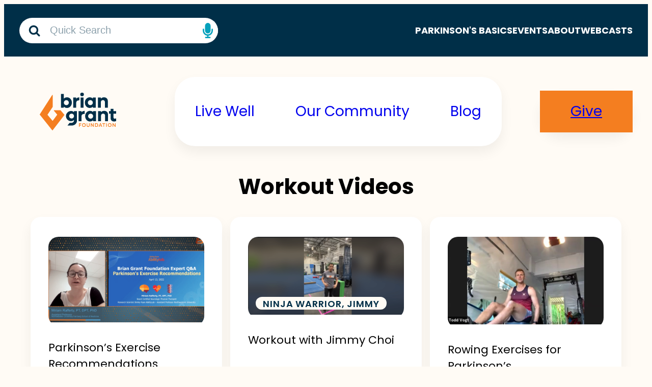

--- FILE ---
content_type: text/html; charset=UTF-8
request_url: https://briangrant.org/category/workout-videos/
body_size: 19431
content:
<!DOCTYPE html>
<html>
<head>
    <meta name="viewport" content="width=device-width, initial-scale=1" />
    <meta name='robots' content='index, follow, max-image-preview:large, max-snippet:-1, max-video-preview:-1' />

<!-- Google Tag Manager for WordPress by gtm4wp.com -->
<script data-cfasync="false" data-pagespeed-no-defer data-type="lazy" data-src="[data-uri]"></script>
<!-- End Google Tag Manager for WordPress by gtm4wp.com -->
	<!-- This site is optimized with the Yoast SEO plugin v26.7 - https://yoast.com/wordpress/plugins/seo/ -->
	<title>Workout Videos Archives - Brian Grant Foundation</title>
	<meta name="description" content="Workout Videos Workout Videos - Explore the Brian Grant Foundation blog for personal stories, practical tips, exercises, and healthy recipes. Join our journey to empower and inspire those living with Parkinson&#039;s." />
	<link rel="canonical" href="https://briangrant.org/category/workout-videos/" />
	<link rel="next" href="https://briangrant.org/category/workout-videos/page/2/" />
	<meta property="og:locale" content="en_US" />
	<meta property="og:type" content="article" />
	<meta property="og:title" content="Workout Videos Archives - Brian Grant Foundation" />
	<meta property="og:description" content="Workout Videos Workout Videos - Explore the Brian Grant Foundation blog for personal stories, practical tips, exercises, and healthy recipes. Join our journey to empower and inspire those living with Parkinson&#039;s." />
	<meta property="og:url" content="https://briangrant.org/category/workout-videos/" />
	<meta property="og:site_name" content="Brian Grant Foundation" />
	<meta name="twitter:card" content="summary_large_image" />
	<script type="application/ld+json" class="yoast-schema-graph">{"@context":"https://schema.org","@graph":[{"@type":"CollectionPage","@id":"https://briangrant.org/category/workout-videos/","url":"https://briangrant.org/category/workout-videos/","name":"Workout Videos Archives - Brian Grant Foundation","isPartOf":{"@id":"https://briangrant.org/#website"},"primaryImageOfPage":{"@id":"https://briangrant.org/category/workout-videos/#primaryimage"},"image":{"@id":"https://briangrant.org/category/workout-videos/#primaryimage"},"thumbnailUrl":"https://briangrant.org/wp-content/uploads/2023/12/Screenshot-2023-12-07-at-9.05.53-PM.png","description":"Workout Videos Workout Videos - Explore the Brian Grant Foundation blog for personal stories, practical tips, exercises, and healthy recipes. Join our journey to empower and inspire those living with Parkinson's.","breadcrumb":{"@id":"https://briangrant.org/category/workout-videos/#breadcrumb"},"inLanguage":"en-US"},{"@type":"ImageObject","inLanguage":"en-US","@id":"https://briangrant.org/category/workout-videos/#primaryimage","url":"https://briangrant.org/wp-content/uploads/2023/12/Screenshot-2023-12-07-at-9.05.53-PM.png","contentUrl":"https://briangrant.org/wp-content/uploads/2023/12/Screenshot-2023-12-07-at-9.05.53-PM.png","width":1135,"height":623},{"@type":"BreadcrumbList","@id":"https://briangrant.org/category/workout-videos/#breadcrumb","itemListElement":[{"@type":"ListItem","position":1,"name":"Home","item":"https://briangrant.org/"},{"@type":"ListItem","position":2,"name":"Workout Videos"}]},{"@type":"WebSite","@id":"https://briangrant.org/#website","url":"https://briangrant.org/","name":"Brian Grant Foundation","description":"","publisher":{"@id":"https://briangrant.org/#organization"},"potentialAction":[{"@type":"SearchAction","target":{"@type":"EntryPoint","urlTemplate":"https://briangrant.org/?s={search_term_string}"},"query-input":{"@type":"PropertyValueSpecification","valueRequired":true,"valueName":"search_term_string"}}],"inLanguage":"en-US"},{"@type":"Organization","@id":"https://briangrant.org/#organization","name":"Brian Grant Foundation","url":"https://briangrant.org/","logo":{"@type":"ImageObject","inLanguage":"en-US","@id":"https://briangrant.org/#/schema/logo/image/","url":"https://briangrant.org/wp-content/uploads/2023/10/BGF_MenuLogo.svg","contentUrl":"https://briangrant.org/wp-content/uploads/2023/10/BGF_MenuLogo.svg","width":150,"height":74,"caption":"Brian Grant Foundation"},"image":{"@id":"https://briangrant.org/#/schema/logo/image/"}}]}</script>
	<!-- / Yoast SEO plugin. -->


<link rel="alternate" type="application/rss+xml" title="Brian Grant Foundation &raquo; Workout Videos Category Feed" href="https://briangrant.org/category/workout-videos/feed/" />
<style id='wp-img-auto-sizes-contain-inline-css' type='text/css'>
img:is([sizes=auto i],[sizes^="auto," i]){contain-intrinsic-size:3000px 1500px}
/*# sourceURL=wp-img-auto-sizes-contain-inline-css */
</style>
<link rel='stylesheet' id='bundle-css' href='https://briangrant.org/wp-content/themes/briangrantfoundation/assets/build/bundle-style.css?ver=6.9' type='text/css' media='all' />
<link rel='stylesheet' id='tribe-events-pro-mini-calendar-block-styles-css' href='https://briangrant.org/wp-content/plugins/events-calendar-pro/build/css/tribe-events-pro-mini-calendar-block.css?ver=7.7.12' type='text/css' media='all' />
<style id='wp-emoji-styles-inline-css' type='text/css'>

	img.wp-smiley, img.emoji {
		display: inline !important;
		border: none !important;
		box-shadow: none !important;
		height: 1em !important;
		width: 1em !important;
		margin: 0 0.07em !important;
		vertical-align: -0.1em !important;
		background: none !important;
		padding: 0 !important;
	}
/*# sourceURL=wp-emoji-styles-inline-css */
</style>
<link rel='stylesheet' id='wp-block-library-css' href='https://briangrant.org/wp-includes/css/dist/block-library/style.min.css?ver=6.9' type='text/css' media='all' />
<style id='wp-block-button-inline-css' type='text/css'>
.wp-block-button__link{align-content:center;box-sizing:border-box;cursor:pointer;display:inline-block;height:100%;text-align:center;word-break:break-word}.wp-block-button__link.aligncenter{text-align:center}.wp-block-button__link.alignright{text-align:right}:where(.wp-block-button__link){border-radius:9999px;box-shadow:none;padding:calc(.667em + 2px) calc(1.333em + 2px);text-decoration:none}.wp-block-button[style*=text-decoration] .wp-block-button__link{text-decoration:inherit}.wp-block-buttons>.wp-block-button.has-custom-width{max-width:none}.wp-block-buttons>.wp-block-button.has-custom-width .wp-block-button__link{width:100%}.wp-block-buttons>.wp-block-button.has-custom-font-size .wp-block-button__link{font-size:inherit}.wp-block-buttons>.wp-block-button.wp-block-button__width-25{width:calc(25% - var(--wp--style--block-gap, .5em)*.75)}.wp-block-buttons>.wp-block-button.wp-block-button__width-50{width:calc(50% - var(--wp--style--block-gap, .5em)*.5)}.wp-block-buttons>.wp-block-button.wp-block-button__width-75{width:calc(75% - var(--wp--style--block-gap, .5em)*.25)}.wp-block-buttons>.wp-block-button.wp-block-button__width-100{flex-basis:100%;width:100%}.wp-block-buttons.is-vertical>.wp-block-button.wp-block-button__width-25{width:25%}.wp-block-buttons.is-vertical>.wp-block-button.wp-block-button__width-50{width:50%}.wp-block-buttons.is-vertical>.wp-block-button.wp-block-button__width-75{width:75%}.wp-block-button.is-style-squared,.wp-block-button__link.wp-block-button.is-style-squared{border-radius:0}.wp-block-button.no-border-radius,.wp-block-button__link.no-border-radius{border-radius:0!important}:root :where(.wp-block-button .wp-block-button__link.is-style-outline),:root :where(.wp-block-button.is-style-outline>.wp-block-button__link){border:2px solid;padding:.667em 1.333em}:root :where(.wp-block-button .wp-block-button__link.is-style-outline:not(.has-text-color)),:root :where(.wp-block-button.is-style-outline>.wp-block-button__link:not(.has-text-color)){color:currentColor}:root :where(.wp-block-button .wp-block-button__link.is-style-outline:not(.has-background)),:root :where(.wp-block-button.is-style-outline>.wp-block-button__link:not(.has-background)){background-color:initial;background-image:none}
/*# sourceURL=https://briangrant.org/wp-includes/blocks/button/style.min.css */
</style>
<style id='wp-block-image-inline-css' type='text/css'>
.wp-block-image>a,.wp-block-image>figure>a{display:inline-block}.wp-block-image img{box-sizing:border-box;height:auto;max-width:100%;vertical-align:bottom}@media not (prefers-reduced-motion){.wp-block-image img.hide{visibility:hidden}.wp-block-image img.show{animation:show-content-image .4s}}.wp-block-image[style*=border-radius] img,.wp-block-image[style*=border-radius]>a{border-radius:inherit}.wp-block-image.has-custom-border img{box-sizing:border-box}.wp-block-image.aligncenter{text-align:center}.wp-block-image.alignfull>a,.wp-block-image.alignwide>a{width:100%}.wp-block-image.alignfull img,.wp-block-image.alignwide img{height:auto;width:100%}.wp-block-image .aligncenter,.wp-block-image .alignleft,.wp-block-image .alignright,.wp-block-image.aligncenter,.wp-block-image.alignleft,.wp-block-image.alignright{display:table}.wp-block-image .aligncenter>figcaption,.wp-block-image .alignleft>figcaption,.wp-block-image .alignright>figcaption,.wp-block-image.aligncenter>figcaption,.wp-block-image.alignleft>figcaption,.wp-block-image.alignright>figcaption{caption-side:bottom;display:table-caption}.wp-block-image .alignleft{float:left;margin:.5em 1em .5em 0}.wp-block-image .alignright{float:right;margin:.5em 0 .5em 1em}.wp-block-image .aligncenter{margin-left:auto;margin-right:auto}.wp-block-image :where(figcaption){margin-bottom:1em;margin-top:.5em}.wp-block-image.is-style-circle-mask img{border-radius:9999px}@supports ((-webkit-mask-image:none) or (mask-image:none)) or (-webkit-mask-image:none){.wp-block-image.is-style-circle-mask img{border-radius:0;-webkit-mask-image:url('data:image/svg+xml;utf8,<svg viewBox="0 0 100 100" xmlns="http://www.w3.org/2000/svg"><circle cx="50" cy="50" r="50"/></svg>');mask-image:url('data:image/svg+xml;utf8,<svg viewBox="0 0 100 100" xmlns="http://www.w3.org/2000/svg"><circle cx="50" cy="50" r="50"/></svg>');mask-mode:alpha;-webkit-mask-position:center;mask-position:center;-webkit-mask-repeat:no-repeat;mask-repeat:no-repeat;-webkit-mask-size:contain;mask-size:contain}}:root :where(.wp-block-image.is-style-rounded img,.wp-block-image .is-style-rounded img){border-radius:9999px}.wp-block-image figure{margin:0}.wp-lightbox-container{display:flex;flex-direction:column;position:relative}.wp-lightbox-container img{cursor:zoom-in}.wp-lightbox-container img:hover+button{opacity:1}.wp-lightbox-container button{align-items:center;backdrop-filter:blur(16px) saturate(180%);background-color:#5a5a5a40;border:none;border-radius:4px;cursor:zoom-in;display:flex;height:20px;justify-content:center;opacity:0;padding:0;position:absolute;right:16px;text-align:center;top:16px;width:20px;z-index:100}@media not (prefers-reduced-motion){.wp-lightbox-container button{transition:opacity .2s ease}}.wp-lightbox-container button:focus-visible{outline:3px auto #5a5a5a40;outline:3px auto -webkit-focus-ring-color;outline-offset:3px}.wp-lightbox-container button:hover{cursor:pointer;opacity:1}.wp-lightbox-container button:focus{opacity:1}.wp-lightbox-container button:focus,.wp-lightbox-container button:hover,.wp-lightbox-container button:not(:hover):not(:active):not(.has-background){background-color:#5a5a5a40;border:none}.wp-lightbox-overlay{box-sizing:border-box;cursor:zoom-out;height:100vh;left:0;overflow:hidden;position:fixed;top:0;visibility:hidden;width:100%;z-index:100000}.wp-lightbox-overlay .close-button{align-items:center;cursor:pointer;display:flex;justify-content:center;min-height:40px;min-width:40px;padding:0;position:absolute;right:calc(env(safe-area-inset-right) + 16px);top:calc(env(safe-area-inset-top) + 16px);z-index:5000000}.wp-lightbox-overlay .close-button:focus,.wp-lightbox-overlay .close-button:hover,.wp-lightbox-overlay .close-button:not(:hover):not(:active):not(.has-background){background:none;border:none}.wp-lightbox-overlay .lightbox-image-container{height:var(--wp--lightbox-container-height);left:50%;overflow:hidden;position:absolute;top:50%;transform:translate(-50%,-50%);transform-origin:top left;width:var(--wp--lightbox-container-width);z-index:9999999999}.wp-lightbox-overlay .wp-block-image{align-items:center;box-sizing:border-box;display:flex;height:100%;justify-content:center;margin:0;position:relative;transform-origin:0 0;width:100%;z-index:3000000}.wp-lightbox-overlay .wp-block-image img{height:var(--wp--lightbox-image-height);min-height:var(--wp--lightbox-image-height);min-width:var(--wp--lightbox-image-width);width:var(--wp--lightbox-image-width)}.wp-lightbox-overlay .wp-block-image figcaption{display:none}.wp-lightbox-overlay button{background:none;border:none}.wp-lightbox-overlay .scrim{background-color:#fff;height:100%;opacity:.9;position:absolute;width:100%;z-index:2000000}.wp-lightbox-overlay.active{visibility:visible}@media not (prefers-reduced-motion){.wp-lightbox-overlay.active{animation:turn-on-visibility .25s both}.wp-lightbox-overlay.active img{animation:turn-on-visibility .35s both}.wp-lightbox-overlay.show-closing-animation:not(.active){animation:turn-off-visibility .35s both}.wp-lightbox-overlay.show-closing-animation:not(.active) img{animation:turn-off-visibility .25s both}.wp-lightbox-overlay.zoom.active{animation:none;opacity:1;visibility:visible}.wp-lightbox-overlay.zoom.active .lightbox-image-container{animation:lightbox-zoom-in .4s}.wp-lightbox-overlay.zoom.active .lightbox-image-container img{animation:none}.wp-lightbox-overlay.zoom.active .scrim{animation:turn-on-visibility .4s forwards}.wp-lightbox-overlay.zoom.show-closing-animation:not(.active){animation:none}.wp-lightbox-overlay.zoom.show-closing-animation:not(.active) .lightbox-image-container{animation:lightbox-zoom-out .4s}.wp-lightbox-overlay.zoom.show-closing-animation:not(.active) .lightbox-image-container img{animation:none}.wp-lightbox-overlay.zoom.show-closing-animation:not(.active) .scrim{animation:turn-off-visibility .4s forwards}}@keyframes show-content-image{0%{visibility:hidden}99%{visibility:hidden}to{visibility:visible}}@keyframes turn-on-visibility{0%{opacity:0}to{opacity:1}}@keyframes turn-off-visibility{0%{opacity:1;visibility:visible}99%{opacity:0;visibility:visible}to{opacity:0;visibility:hidden}}@keyframes lightbox-zoom-in{0%{transform:translate(calc((-100vw + var(--wp--lightbox-scrollbar-width))/2 + var(--wp--lightbox-initial-left-position)),calc(-50vh + var(--wp--lightbox-initial-top-position))) scale(var(--wp--lightbox-scale))}to{transform:translate(-50%,-50%) scale(1)}}@keyframes lightbox-zoom-out{0%{transform:translate(-50%,-50%) scale(1);visibility:visible}99%{visibility:visible}to{transform:translate(calc((-100vw + var(--wp--lightbox-scrollbar-width))/2 + var(--wp--lightbox-initial-left-position)),calc(-50vh + var(--wp--lightbox-initial-top-position))) scale(var(--wp--lightbox-scale));visibility:hidden}}
/*# sourceURL=https://briangrant.org/wp-includes/blocks/image/style.min.css */
</style>
<style id='wp-block-buttons-inline-css' type='text/css'>
.wp-block-buttons{box-sizing:border-box}.wp-block-buttons.is-vertical{flex-direction:column}.wp-block-buttons.is-vertical>.wp-block-button:last-child{margin-bottom:0}.wp-block-buttons>.wp-block-button{display:inline-block;margin:0}.wp-block-buttons.is-content-justification-left{justify-content:flex-start}.wp-block-buttons.is-content-justification-left.is-vertical{align-items:flex-start}.wp-block-buttons.is-content-justification-center{justify-content:center}.wp-block-buttons.is-content-justification-center.is-vertical{align-items:center}.wp-block-buttons.is-content-justification-right{justify-content:flex-end}.wp-block-buttons.is-content-justification-right.is-vertical{align-items:flex-end}.wp-block-buttons.is-content-justification-space-between{justify-content:space-between}.wp-block-buttons.aligncenter{text-align:center}.wp-block-buttons:not(.is-content-justification-space-between,.is-content-justification-right,.is-content-justification-left,.is-content-justification-center) .wp-block-button.aligncenter{margin-left:auto;margin-right:auto;width:100%}.wp-block-buttons[style*=text-decoration] .wp-block-button,.wp-block-buttons[style*=text-decoration] .wp-block-button__link{text-decoration:inherit}.wp-block-buttons.has-custom-font-size .wp-block-button__link{font-size:inherit}.wp-block-buttons .wp-block-button__link{width:100%}.wp-block-button.aligncenter{text-align:center}
/*# sourceURL=https://briangrant.org/wp-includes/blocks/buttons/style.min.css */
</style>
<style id='wp-block-search-inline-css' type='text/css'>
.wp-block-search__button{margin-left:10px;word-break:normal}.wp-block-search__button.has-icon{line-height:0}.wp-block-search__button svg{height:1.25em;min-height:24px;min-width:24px;width:1.25em;fill:currentColor;vertical-align:text-bottom}:where(.wp-block-search__button){border:1px solid #ccc;padding:6px 10px}.wp-block-search__inside-wrapper{display:flex;flex:auto;flex-wrap:nowrap;max-width:100%}.wp-block-search__label{width:100%}.wp-block-search.wp-block-search__button-only .wp-block-search__button{box-sizing:border-box;display:flex;flex-shrink:0;justify-content:center;margin-left:0;max-width:100%}.wp-block-search.wp-block-search__button-only .wp-block-search__inside-wrapper{min-width:0!important;transition-property:width}.wp-block-search.wp-block-search__button-only .wp-block-search__input{flex-basis:100%;transition-duration:.3s}.wp-block-search.wp-block-search__button-only.wp-block-search__searchfield-hidden,.wp-block-search.wp-block-search__button-only.wp-block-search__searchfield-hidden .wp-block-search__inside-wrapper{overflow:hidden}.wp-block-search.wp-block-search__button-only.wp-block-search__searchfield-hidden .wp-block-search__input{border-left-width:0!important;border-right-width:0!important;flex-basis:0;flex-grow:0;margin:0;min-width:0!important;padding-left:0!important;padding-right:0!important;width:0!important}:where(.wp-block-search__input){appearance:none;border:1px solid #949494;flex-grow:1;font-family:inherit;font-size:inherit;font-style:inherit;font-weight:inherit;letter-spacing:inherit;line-height:inherit;margin-left:0;margin-right:0;min-width:3rem;padding:8px;text-decoration:unset!important;text-transform:inherit}:where(.wp-block-search__button-inside .wp-block-search__inside-wrapper){background-color:#fff;border:1px solid #949494;box-sizing:border-box;padding:4px}:where(.wp-block-search__button-inside .wp-block-search__inside-wrapper) .wp-block-search__input{border:none;border-radius:0;padding:0 4px}:where(.wp-block-search__button-inside .wp-block-search__inside-wrapper) .wp-block-search__input:focus{outline:none}:where(.wp-block-search__button-inside .wp-block-search__inside-wrapper) :where(.wp-block-search__button){padding:4px 8px}.wp-block-search.aligncenter .wp-block-search__inside-wrapper{margin:auto}.wp-block[data-align=right] .wp-block-search.wp-block-search__button-only .wp-block-search__inside-wrapper{float:right}
/*# sourceURL=https://briangrant.org/wp-includes/blocks/search/style.min.css */
</style>
<style id='wp-block-columns-inline-css' type='text/css'>
.wp-block-columns{box-sizing:border-box;display:flex;flex-wrap:wrap!important}@media (min-width:782px){.wp-block-columns{flex-wrap:nowrap!important}}.wp-block-columns{align-items:normal!important}.wp-block-columns.are-vertically-aligned-top{align-items:flex-start}.wp-block-columns.are-vertically-aligned-center{align-items:center}.wp-block-columns.are-vertically-aligned-bottom{align-items:flex-end}@media (max-width:781px){.wp-block-columns:not(.is-not-stacked-on-mobile)>.wp-block-column{flex-basis:100%!important}}@media (min-width:782px){.wp-block-columns:not(.is-not-stacked-on-mobile)>.wp-block-column{flex-basis:0;flex-grow:1}.wp-block-columns:not(.is-not-stacked-on-mobile)>.wp-block-column[style*=flex-basis]{flex-grow:0}}.wp-block-columns.is-not-stacked-on-mobile{flex-wrap:nowrap!important}.wp-block-columns.is-not-stacked-on-mobile>.wp-block-column{flex-basis:0;flex-grow:1}.wp-block-columns.is-not-stacked-on-mobile>.wp-block-column[style*=flex-basis]{flex-grow:0}:where(.wp-block-columns){margin-bottom:1.75em}:where(.wp-block-columns.has-background){padding:1.25em 2.375em}.wp-block-column{flex-grow:1;min-width:0;overflow-wrap:break-word;word-break:break-word}.wp-block-column.is-vertically-aligned-top{align-self:flex-start}.wp-block-column.is-vertically-aligned-center{align-self:center}.wp-block-column.is-vertically-aligned-bottom{align-self:flex-end}.wp-block-column.is-vertically-aligned-stretch{align-self:stretch}.wp-block-column.is-vertically-aligned-bottom,.wp-block-column.is-vertically-aligned-center,.wp-block-column.is-vertically-aligned-top{width:100%}
/*# sourceURL=https://briangrant.org/wp-includes/blocks/columns/style.min.css */
</style>
<style id='wp-block-group-inline-css' type='text/css'>
.wp-block-group{box-sizing:border-box}:where(.wp-block-group.wp-block-group-is-layout-constrained){position:relative}
/*# sourceURL=https://briangrant.org/wp-includes/blocks/group/style.min.css */
</style>
<style id='wp-block-paragraph-inline-css' type='text/css'>
.is-small-text{font-size:.875em}.is-regular-text{font-size:1em}.is-large-text{font-size:2.25em}.is-larger-text{font-size:3em}.has-drop-cap:not(:focus):first-letter{float:left;font-size:8.4em;font-style:normal;font-weight:100;line-height:.68;margin:.05em .1em 0 0;text-transform:uppercase}body.rtl .has-drop-cap:not(:focus):first-letter{float:none;margin-left:.1em}p.has-drop-cap.has-background{overflow:hidden}:root :where(p.has-background){padding:1.25em 2.375em}:where(p.has-text-color:not(.has-link-color)) a{color:inherit}p.has-text-align-left[style*="writing-mode:vertical-lr"],p.has-text-align-right[style*="writing-mode:vertical-rl"]{rotate:180deg}
/*# sourceURL=https://briangrant.org/wp-includes/blocks/paragraph/style.min.css */
</style>
<style id='global-styles-inline-css' type='text/css'>
:root{--wp--preset--aspect-ratio--square: 1;--wp--preset--aspect-ratio--4-3: 4/3;--wp--preset--aspect-ratio--3-4: 3/4;--wp--preset--aspect-ratio--3-2: 3/2;--wp--preset--aspect-ratio--2-3: 2/3;--wp--preset--aspect-ratio--16-9: 16/9;--wp--preset--aspect-ratio--9-16: 9/16;--wp--preset--color--black: #000000;--wp--preset--color--cyan-bluish-gray: #abb8c3;--wp--preset--color--white: #FFFFFF;--wp--preset--color--pale-pink: #f78da7;--wp--preset--color--vivid-red: #cf2e2e;--wp--preset--color--luminous-vivid-orange: #ff6900;--wp--preset--color--luminous-vivid-amber: #fcb900;--wp--preset--color--light-green-cyan: #7bdcb5;--wp--preset--color--vivid-green-cyan: #00d084;--wp--preset--color--pale-cyan-blue: #8ed1fc;--wp--preset--color--vivid-cyan-blue: #0693e3;--wp--preset--color--vivid-purple: #9b51e0;--wp--preset--color--maroon: #331923;--wp--preset--color--dark-navy: #002F48;--wp--preset--color--orange: #F47E20;--wp--preset--color--tangerine: #F68F1E;--wp--preset--color--sunshine: #FBAE17;--wp--preset--color--aqua: #05A1BC;--wp--preset--color--light-aqua: #86CAE5;--wp--preset--color--light-navy: #F2F4F5;--wp--preset--color--sand: #FFF5ED;--wp--preset--color--off-white: #FFFBF5;--wp--preset--color--pink: #EFB2D0;--wp--preset--gradient--vivid-cyan-blue-to-vivid-purple: linear-gradient(135deg,rgb(6,147,227) 0%,rgb(155,81,224) 100%);--wp--preset--gradient--light-green-cyan-to-vivid-green-cyan: linear-gradient(135deg,rgb(122,220,180) 0%,rgb(0,208,130) 100%);--wp--preset--gradient--luminous-vivid-amber-to-luminous-vivid-orange: linear-gradient(135deg,rgb(252,185,0) 0%,rgb(255,105,0) 100%);--wp--preset--gradient--luminous-vivid-orange-to-vivid-red: linear-gradient(135deg,rgb(255,105,0) 0%,rgb(207,46,46) 100%);--wp--preset--gradient--very-light-gray-to-cyan-bluish-gray: linear-gradient(135deg,rgb(238,238,238) 0%,rgb(169,184,195) 100%);--wp--preset--gradient--cool-to-warm-spectrum: linear-gradient(135deg,rgb(74,234,220) 0%,rgb(151,120,209) 20%,rgb(207,42,186) 40%,rgb(238,44,130) 60%,rgb(251,105,98) 80%,rgb(254,248,76) 100%);--wp--preset--gradient--blush-light-purple: linear-gradient(135deg,rgb(255,206,236) 0%,rgb(152,150,240) 100%);--wp--preset--gradient--blush-bordeaux: linear-gradient(135deg,rgb(254,205,165) 0%,rgb(254,45,45) 50%,rgb(107,0,62) 100%);--wp--preset--gradient--luminous-dusk: linear-gradient(135deg,rgb(255,203,112) 0%,rgb(199,81,192) 50%,rgb(65,88,208) 100%);--wp--preset--gradient--pale-ocean: linear-gradient(135deg,rgb(255,245,203) 0%,rgb(182,227,212) 50%,rgb(51,167,181) 100%);--wp--preset--gradient--electric-grass: linear-gradient(135deg,rgb(202,248,128) 0%,rgb(113,206,126) 100%);--wp--preset--gradient--midnight: linear-gradient(135deg,rgb(2,3,129) 0%,rgb(40,116,252) 100%);--wp--preset--font-size--small: 0.875rem;--wp--preset--font-size--medium: 1.125rem;--wp--preset--font-size--large: 1.375rem;--wp--preset--font-size--x-large: 1.75rem;--wp--preset--font-size--xx-large: 3rem;--wp--preset--font-family--poppins: "Poppins";--wp--preset--spacing--20: 0.44rem;--wp--preset--spacing--30: 0.67rem;--wp--preset--spacing--40: 1rem;--wp--preset--spacing--50: 1.5rem;--wp--preset--spacing--60: 2.25rem;--wp--preset--spacing--70: 3.38rem;--wp--preset--spacing--80: 5.06rem;--wp--preset--spacing--small: 5px;--wp--preset--spacing--medium: 20px;--wp--preset--spacing--large: 40px;--wp--preset--spacing--x-large: 80px;--wp--preset--spacing--xx-large: 160px;--wp--preset--shadow--natural: 6px 6px 9px rgba(0, 0, 0, 0.2);--wp--preset--shadow--deep: 12px 12px 50px rgba(0, 0, 0, 0.4);--wp--preset--shadow--sharp: 6px 6px 0px rgba(0, 0, 0, 0.2);--wp--preset--shadow--outlined: 6px 6px 0px -3px rgb(255, 255, 255), 6px 6px rgb(0, 0, 0);--wp--preset--shadow--crisp: 6px 6px 0px rgb(0, 0, 0);--wp--preset--shadow--regular: 0px 12px 24px #0000000F;;}:root { --wp--style--global--content-size: 1160px;--wp--style--global--wide-size: 1600px; }:where(body) { margin: 0; }.wp-site-blocks > .alignleft { float: left; margin-right: 2em; }.wp-site-blocks > .alignright { float: right; margin-left: 2em; }.wp-site-blocks > .aligncenter { justify-content: center; margin-left: auto; margin-right: auto; }:where(.wp-site-blocks) > * { margin-block-start: 24px; margin-block-end: 0; }:where(.wp-site-blocks) > :first-child { margin-block-start: 0; }:where(.wp-site-blocks) > :last-child { margin-block-end: 0; }:root { --wp--style--block-gap: 24px; }:root :where(.is-layout-flow) > :first-child{margin-block-start: 0;}:root :where(.is-layout-flow) > :last-child{margin-block-end: 0;}:root :where(.is-layout-flow) > *{margin-block-start: 24px;margin-block-end: 0;}:root :where(.is-layout-constrained) > :first-child{margin-block-start: 0;}:root :where(.is-layout-constrained) > :last-child{margin-block-end: 0;}:root :where(.is-layout-constrained) > *{margin-block-start: 24px;margin-block-end: 0;}:root :where(.is-layout-flex){gap: 24px;}:root :where(.is-layout-grid){gap: 24px;}.is-layout-flow > .alignleft{float: left;margin-inline-start: 0;margin-inline-end: 2em;}.is-layout-flow > .alignright{float: right;margin-inline-start: 2em;margin-inline-end: 0;}.is-layout-flow > .aligncenter{margin-left: auto !important;margin-right: auto !important;}.is-layout-constrained > .alignleft{float: left;margin-inline-start: 0;margin-inline-end: 2em;}.is-layout-constrained > .alignright{float: right;margin-inline-start: 2em;margin-inline-end: 0;}.is-layout-constrained > .aligncenter{margin-left: auto !important;margin-right: auto !important;}.is-layout-constrained > :where(:not(.alignleft):not(.alignright):not(.alignfull)){max-width: var(--wp--style--global--content-size);margin-left: auto !important;margin-right: auto !important;}.is-layout-constrained > .alignwide{max-width: var(--wp--style--global--wide-size);}body .is-layout-flex{display: flex;}.is-layout-flex{flex-wrap: wrap;align-items: center;}.is-layout-flex > :is(*, div){margin: 0;}body .is-layout-grid{display: grid;}.is-layout-grid > :is(*, div){margin: 0;}body{background-color: var(--wp--preset--color--off-white);font-family: var(--wp--preset--font-family--poppins);padding-top: 0px;padding-right: 0px;padding-bottom: 0px;padding-left: 0px;}a:where(:not(.wp-element-button)){text-decoration: underline;}h1{font-size: var(--wp--preset--font-size--xx-large);font-weight: 700;}h2{font-size: var(--wp--preset--font-size--xx-large);font-weight: 400;margin-bottom: var(--wp--preset-spacing--large);}h3{font-size: var(--wp--preset--font-size--x-large);font-weight: 400;}h4{font-size: var(--wp--preset--font-size--large);font-weight: 600;text-transform: uppercase;}:root :where(.wp-element-button, .wp-block-button__link){background-color: #32373c;border-width: 0;color: #fff;font-family: inherit;font-size: inherit;font-style: inherit;font-weight: inherit;letter-spacing: inherit;line-height: inherit;padding-top: calc(0.667em + 2px);padding-right: calc(1.333em + 2px);padding-bottom: calc(0.667em + 2px);padding-left: calc(1.333em + 2px);text-decoration: none;text-transform: inherit;}.has-black-color{color: var(--wp--preset--color--black) !important;}.has-cyan-bluish-gray-color{color: var(--wp--preset--color--cyan-bluish-gray) !important;}.has-white-color{color: var(--wp--preset--color--white) !important;}.has-pale-pink-color{color: var(--wp--preset--color--pale-pink) !important;}.has-vivid-red-color{color: var(--wp--preset--color--vivid-red) !important;}.has-luminous-vivid-orange-color{color: var(--wp--preset--color--luminous-vivid-orange) !important;}.has-luminous-vivid-amber-color{color: var(--wp--preset--color--luminous-vivid-amber) !important;}.has-light-green-cyan-color{color: var(--wp--preset--color--light-green-cyan) !important;}.has-vivid-green-cyan-color{color: var(--wp--preset--color--vivid-green-cyan) !important;}.has-pale-cyan-blue-color{color: var(--wp--preset--color--pale-cyan-blue) !important;}.has-vivid-cyan-blue-color{color: var(--wp--preset--color--vivid-cyan-blue) !important;}.has-vivid-purple-color{color: var(--wp--preset--color--vivid-purple) !important;}.has-maroon-color{color: var(--wp--preset--color--maroon) !important;}.has-dark-navy-color{color: var(--wp--preset--color--dark-navy) !important;}.has-orange-color{color: var(--wp--preset--color--orange) !important;}.has-tangerine-color{color: var(--wp--preset--color--tangerine) !important;}.has-sunshine-color{color: var(--wp--preset--color--sunshine) !important;}.has-aqua-color{color: var(--wp--preset--color--aqua) !important;}.has-light-aqua-color{color: var(--wp--preset--color--light-aqua) !important;}.has-light-navy-color{color: var(--wp--preset--color--light-navy) !important;}.has-sand-color{color: var(--wp--preset--color--sand) !important;}.has-off-white-color{color: var(--wp--preset--color--off-white) !important;}.has-pink-color{color: var(--wp--preset--color--pink) !important;}.has-black-background-color{background-color: var(--wp--preset--color--black) !important;}.has-cyan-bluish-gray-background-color{background-color: var(--wp--preset--color--cyan-bluish-gray) !important;}.has-white-background-color{background-color: var(--wp--preset--color--white) !important;}.has-pale-pink-background-color{background-color: var(--wp--preset--color--pale-pink) !important;}.has-vivid-red-background-color{background-color: var(--wp--preset--color--vivid-red) !important;}.has-luminous-vivid-orange-background-color{background-color: var(--wp--preset--color--luminous-vivid-orange) !important;}.has-luminous-vivid-amber-background-color{background-color: var(--wp--preset--color--luminous-vivid-amber) !important;}.has-light-green-cyan-background-color{background-color: var(--wp--preset--color--light-green-cyan) !important;}.has-vivid-green-cyan-background-color{background-color: var(--wp--preset--color--vivid-green-cyan) !important;}.has-pale-cyan-blue-background-color{background-color: var(--wp--preset--color--pale-cyan-blue) !important;}.has-vivid-cyan-blue-background-color{background-color: var(--wp--preset--color--vivid-cyan-blue) !important;}.has-vivid-purple-background-color{background-color: var(--wp--preset--color--vivid-purple) !important;}.has-maroon-background-color{background-color: var(--wp--preset--color--maroon) !important;}.has-dark-navy-background-color{background-color: var(--wp--preset--color--dark-navy) !important;}.has-orange-background-color{background-color: var(--wp--preset--color--orange) !important;}.has-tangerine-background-color{background-color: var(--wp--preset--color--tangerine) !important;}.has-sunshine-background-color{background-color: var(--wp--preset--color--sunshine) !important;}.has-aqua-background-color{background-color: var(--wp--preset--color--aqua) !important;}.has-light-aqua-background-color{background-color: var(--wp--preset--color--light-aqua) !important;}.has-light-navy-background-color{background-color: var(--wp--preset--color--light-navy) !important;}.has-sand-background-color{background-color: var(--wp--preset--color--sand) !important;}.has-off-white-background-color{background-color: var(--wp--preset--color--off-white) !important;}.has-pink-background-color{background-color: var(--wp--preset--color--pink) !important;}.has-black-border-color{border-color: var(--wp--preset--color--black) !important;}.has-cyan-bluish-gray-border-color{border-color: var(--wp--preset--color--cyan-bluish-gray) !important;}.has-white-border-color{border-color: var(--wp--preset--color--white) !important;}.has-pale-pink-border-color{border-color: var(--wp--preset--color--pale-pink) !important;}.has-vivid-red-border-color{border-color: var(--wp--preset--color--vivid-red) !important;}.has-luminous-vivid-orange-border-color{border-color: var(--wp--preset--color--luminous-vivid-orange) !important;}.has-luminous-vivid-amber-border-color{border-color: var(--wp--preset--color--luminous-vivid-amber) !important;}.has-light-green-cyan-border-color{border-color: var(--wp--preset--color--light-green-cyan) !important;}.has-vivid-green-cyan-border-color{border-color: var(--wp--preset--color--vivid-green-cyan) !important;}.has-pale-cyan-blue-border-color{border-color: var(--wp--preset--color--pale-cyan-blue) !important;}.has-vivid-cyan-blue-border-color{border-color: var(--wp--preset--color--vivid-cyan-blue) !important;}.has-vivid-purple-border-color{border-color: var(--wp--preset--color--vivid-purple) !important;}.has-maroon-border-color{border-color: var(--wp--preset--color--maroon) !important;}.has-dark-navy-border-color{border-color: var(--wp--preset--color--dark-navy) !important;}.has-orange-border-color{border-color: var(--wp--preset--color--orange) !important;}.has-tangerine-border-color{border-color: var(--wp--preset--color--tangerine) !important;}.has-sunshine-border-color{border-color: var(--wp--preset--color--sunshine) !important;}.has-aqua-border-color{border-color: var(--wp--preset--color--aqua) !important;}.has-light-aqua-border-color{border-color: var(--wp--preset--color--light-aqua) !important;}.has-light-navy-border-color{border-color: var(--wp--preset--color--light-navy) !important;}.has-sand-border-color{border-color: var(--wp--preset--color--sand) !important;}.has-off-white-border-color{border-color: var(--wp--preset--color--off-white) !important;}.has-pink-border-color{border-color: var(--wp--preset--color--pink) !important;}.has-vivid-cyan-blue-to-vivid-purple-gradient-background{background: var(--wp--preset--gradient--vivid-cyan-blue-to-vivid-purple) !important;}.has-light-green-cyan-to-vivid-green-cyan-gradient-background{background: var(--wp--preset--gradient--light-green-cyan-to-vivid-green-cyan) !important;}.has-luminous-vivid-amber-to-luminous-vivid-orange-gradient-background{background: var(--wp--preset--gradient--luminous-vivid-amber-to-luminous-vivid-orange) !important;}.has-luminous-vivid-orange-to-vivid-red-gradient-background{background: var(--wp--preset--gradient--luminous-vivid-orange-to-vivid-red) !important;}.has-very-light-gray-to-cyan-bluish-gray-gradient-background{background: var(--wp--preset--gradient--very-light-gray-to-cyan-bluish-gray) !important;}.has-cool-to-warm-spectrum-gradient-background{background: var(--wp--preset--gradient--cool-to-warm-spectrum) !important;}.has-blush-light-purple-gradient-background{background: var(--wp--preset--gradient--blush-light-purple) !important;}.has-blush-bordeaux-gradient-background{background: var(--wp--preset--gradient--blush-bordeaux) !important;}.has-luminous-dusk-gradient-background{background: var(--wp--preset--gradient--luminous-dusk) !important;}.has-pale-ocean-gradient-background{background: var(--wp--preset--gradient--pale-ocean) !important;}.has-electric-grass-gradient-background{background: var(--wp--preset--gradient--electric-grass) !important;}.has-midnight-gradient-background{background: var(--wp--preset--gradient--midnight) !important;}.has-small-font-size{font-size: var(--wp--preset--font-size--small) !important;}.has-medium-font-size{font-size: var(--wp--preset--font-size--medium) !important;}.has-large-font-size{font-size: var(--wp--preset--font-size--large) !important;}.has-x-large-font-size{font-size: var(--wp--preset--font-size--x-large) !important;}.has-xx-large-font-size{font-size: var(--wp--preset--font-size--xx-large) !important;}.has-poppins-font-family{font-family: var(--wp--preset--font-family--poppins) !important;}
:root :where(.wp-block-button .wp-block-button__link){border-width: 3px;font-size: var(--wp--preset--font-size--x-large);font-weight: 700;line-height: 1.3;outline-width: 3px;padding-top: 30px;padding-right: 60px;padding-bottom: 30px;padding-left: 60px;}
:root :where(p){font-size: var(--wp--preset--font-size--medium);margin-bottom: var(--wp--preset--spacing--medium);}
/*# sourceURL=global-styles-inline-css */
</style>
<style id='core-block-supports-inline-css' type='text/css'>
.wp-container-core-group-is-layout-cb46ffcb{flex-wrap:nowrap;justify-content:space-between;}.wp-container-core-columns-is-layout-28f84493{flex-wrap:nowrap;}.wp-container-core-group-is-layout-5f465610{flex-wrap:nowrap;gap:0px;}.wp-container-2{top:calc(0px + var(--wp-admin--admin-bar--position-offset, 0px));position:sticky;z-index:10;}.wp-container-core-buttons-is-layout-a89b3969{justify-content:center;}.wp-container-core-group-is-layout-404370b7{gap:var(--wp--preset--spacing--large);flex-direction:column;align-items:center;}.wp-container-core-group-is-layout-e20e7e2d > .alignfull{margin-right:calc(var(--wp--preset--spacing--large) * -1);margin-left:calc(var(--wp--preset--spacing--large) * -1);}.wp-elements-26e934866b9c4076fc4f4fa56753f1b5 a:where(:not(.wp-element-button)){color:var(--wp--preset--color--sunshine);}.wp-container-core-group-is-layout-11cfac05{flex-wrap:nowrap;gap:14px;justify-content:flex-start;}.wp-container-core-group-is-layout-f66f9956{flex-wrap:nowrap;align-items:flex-start;}.wp-container-core-group-is-layout-765ad563 > .alignfull{margin-left:calc(var(--wp--preset--spacing--medium) * -1);}.wp-container-core-group-is-layout-23441af8{flex-wrap:nowrap;justify-content:center;}.wp-elements-f67f75c84c8160879e104015e24aab79 a:where(:not(.wp-element-button)){color:var(--wp--preset--color--sunshine);}.wp-container-core-group-is-layout-ce155fab{flex-direction:column;align-items:center;}.wp-container-core-group-is-layout-4b992c52 > .alignfull{margin-right:calc(var(--wp--preset--spacing--medium) * -1);margin-left:calc(var(--wp--preset--spacing--medium) * -1);}
/*# sourceURL=core-block-supports-inline-css */
</style>

<link rel='stylesheet' id='universal-voice-search-css' href='https://briangrant.org/wp-content/plugins/universal-voice-search/css/universal-voice-search.css?ver=1769011148' type='text/css' media='screen' />
<link rel='stylesheet' id='kadence-blocks-advancedgallery-css' href='https://briangrant.org/wp-content/plugins/kadence-blocks/dist/style-blocks-advancedgallery.css?ver=3.5.31' type='text/css' media='all' />
<style id='kadence-blocks-global-variables-inline-css' type='text/css'>
:root {--global-kb-font-size-sm:clamp(0.8rem, 0.73rem + 0.217vw, 0.9rem);--global-kb-font-size-md:clamp(1.1rem, 0.995rem + 0.326vw, 1.25rem);--global-kb-font-size-lg:clamp(1.75rem, 1.576rem + 0.543vw, 2rem);--global-kb-font-size-xl:clamp(2.25rem, 1.728rem + 1.63vw, 3rem);--global-kb-font-size-xxl:clamp(2.5rem, 1.456rem + 3.26vw, 4rem);--global-kb-font-size-xxxl:clamp(2.75rem, 0.489rem + 7.065vw, 6rem);}:root {--global-palette1: #3182CE;--global-palette2: #2B6CB0;--global-palette3: #1A202C;--global-palette4: #2D3748;--global-palette5: #4A5568;--global-palette6: #718096;--global-palette7: #EDF2F7;--global-palette8: #F7FAFC;--global-palette9: #ffffff;}
/*# sourceURL=kadence-blocks-global-variables-inline-css */
</style>
<style id='kadence_blocks_css-inline-css' type='text/css'>
.wp-block-kadence-advancedgallery .kb-gallery-type-masonry.kb-gallery-id-24603_59586a-3f{margin:-0px;}.kb-gallery-type-masonry.kb-gallery-id-24603_59586a-3f .kadence-blocks-gallery-item{padding:0px;}
/*# sourceURL=kadence_blocks_css-inline-css */
</style>
<style id='rocket-lazyload-inline-css' type='text/css'>
.rll-youtube-player{position:relative;padding-bottom:56.23%;height:0;overflow:hidden;max-width:100%;}.rll-youtube-player:focus-within{outline: 2px solid currentColor;outline-offset: 5px;}.rll-youtube-player iframe{position:absolute;top:0;left:0;width:100%;height:100%;z-index:100;background:0 0}.rll-youtube-player img{bottom:0;display:block;left:0;margin:auto;max-width:100%;width:100%;position:absolute;right:0;top:0;border:none;height:auto;-webkit-transition:.4s all;-moz-transition:.4s all;transition:.4s all}.rll-youtube-player img:hover{-webkit-filter:brightness(75%)}.rll-youtube-player .play{height:100%;width:100%;left:0;top:0;position:absolute;background:url(https://briangrant.org/wp-content/plugins/rocket-lazy-load/assets/img/youtube.png) no-repeat center;background-color: transparent !important;cursor:pointer;border:none;}.wp-embed-responsive .wp-has-aspect-ratio .rll-youtube-player{position:absolute;padding-bottom:0;width:100%;height:100%;top:0;bottom:0;left:0;right:0}
/*# sourceURL=rocket-lazyload-inline-css */
</style>
<script type="text/javascript" src="https://briangrant.org/wp-includes/js/jquery/jquery.min.js?ver=3.7.1" id="jquery-core-js"></script>
<script type="text/javascript" src="https://briangrant.org/wp-includes/js/jquery/jquery-migrate.min.js?ver=3.4.1" id="jquery-migrate-js"></script>
<script type="text/javascript" src="https://briangrant.org/wp-content/uploads/hm_custom_css_js/custom.js?ver=1758754999" id="hm_custom_js-js"></script>
<link rel="https://api.w.org/" href="https://briangrant.org/wp-json/" /><link rel="alternate" title="JSON" type="application/json" href="https://briangrant.org/wp-json/wp/v2/categories/447" /><link rel="EditURI" type="application/rsd+xml" title="RSD" href="https://briangrant.org/xmlrpc.php?rsd" />
<style type="text/css" id="simple-css-output">.pageHeader { overflow-x: hidden !important;}.pageHeader__content { margin-top: 60px !important;}ul > li { margin-bottom: 10px;}@media (max-width: 767px) { /* Makes videos smaller for mobile */ iframe.lazyloaded { max-width: 330px; } /* Makes blog headlines smaller for mobile */ .postPreface__postTitle { font-size: 2rem; } .postContent h2 { font-size: 2rem; }}/* Add greater accessibility to inputs & video player */input:focus,#mep_0:focus { outline: 3px dashed #f47e21 !important;}/* FOOTER */footer p a { text-decoration: none; transition: .25s all ease-in-out;}footer p a:hover { color: #FBAE17 !important;}footer .has-sunshine-color a:hover { text-decoration: underline !important;}.social-footer { margin-bottom: 40px !important;}.social-footer a img { transform: scale(.9); transition: .25s transform ease-in-out;}.social-footer a img:hover { transform: scale(1);}/* BLOG */.categoryFilter button { transition: .25s background-color ease-in-out;}.categoryFilter button:hover { background-color: var(--wp--preset--color--orange);}.blogPanel { transition: .25s all ease-in-out;}/* BUTTONS & LINKS */.wp-element-button, .wp-block-button__link, .header-orange-button a { transition: all .25s ease-in-out;}.wp-block-button__link { height: auto !important;}/* Orange navbar button */.header-orange-button { box-shadow: var(--wp--preset--shadow--regular); border-radius: 9999px;}.header-orange-button a:hover { background: var(--wp--preset--color--tangerine)!important;}/* Standard inline links that have tag */a:not(.wp-block-button__link):visited { color: inherit;}a mark, mark { transition: .15s all ease-in-out;}a:hover mark, mark:hover { background-color: #add8e6 !important;}/* Card links */.kb-section-link-overlay { transition: .25s border-color ease-in-out; border: 3px solid transparent; border-radius: 15px;}.kb-section-link-overlay:hover { border-color: var(--wp--preset--color--dark-navy);}/* Outline Style */.wp-block-button.is-style-outline>.wp-block-button__link { border: 3px solid;}/* --white */a.wp-block-button__link.has-base-color.has-text-color:hover,a.wp-block-button__link.has-white-color.has-text-color:hover { border-color: white; background-color: white !important; color: var(--wp--preset--color--aqua) !important;}/* --dark navy */.wp-block-button__link.has-dark-navy-color.has-text-color.wp-element-button:hover { border-color: var(--wp--preset--color--aqua) !important; background-color: var(--wp--preset--color--aqua) !important; color: white !important;}/* Fill Style */.wp-block-button.is-style-fill a { box-shadow: 0px 8px 18px #00000029;}/* --dark navy */a.wp-block-button__link.has-dark-navy-background-color.has-background.wp-element-button:hover { background-color: var(--wp--preset--color--aqua) !important;} /* NEWSLETTER SIGN UP IN FOOTER */.ctct-popup-form { display: none !important;}footer .ctct-form-custom { display: flex; flex-wrap: wrap; max-width: 560px; justify-content: center; align-items: center;}footer .ctct-form-defaults { background-color: transparent !important; padding: 0 !important; margin-left: 15px;}footer #email_address_field_1 { order: 1; flex: 0 0 auto;}footer #email_address_label_1 { display: none;}footer #email_address_1 { width: 360px; height: 50px; border-radius: 50px; border: 1px solid #ccc; margin-left: -12px; align-self: center; font-family: var(--wp--preset--font-family--poppins); font-size: 20px;}footer #email_address_1:focus { outline-color: var(--wp--preset--color--orange);}footer div.ctct-form-embed form.ctct-form-custom input.ctct-form-element { padding: 10px 32px !important;}footer #email_address_1::placeholder { font-family: var(--wp--preset--font-family--poppins); font-size: 20px;}footer div.ctct-form-embed form.ctct-form-custom div.ctct-form-field { margin-bottom: 12px !important;}footer #gdpr_text { order: 3; width: 100%; padding-top: 0px; margin-top: 0px;}footer p.ctct-gdpr-text,footer p.ctct-gdpr-text a { color: #fff !important;}footer .ctct-form-button { order: 2; width: 170px !important; height: 50px; border-radius: 50px !important; margin: 0; flex: 0 0 auto; align-self: baseline; margin-right: -12px; margin-left: 25px; background-color: var(--wp--preset--color--orange) !important; border-color: var(--wp--preset--color--orange) !important; text-transform: uppercase !important; font-size: 22px !important; font-weight: bold; font-family: var(--wp--preset--font-family--poppins); padding: 14px !important;}footer div.ctct-form-embed form.ctct-form-custom button.ctct-form-button:hover,footer div.ctct-form-embed form.ctct-form-custom button.ctct-form-button:active,footer div.ctct-form-embed form.ctct-form-custom button.ctct-form-button:focus { background-color: var(--wp--preset--color--sunshine) !important; border-color: var(--wp--preset--color--sunshine) !important;}footer #error_message_1, footer #network_error_message_1 { order: 0; width: 100%; padding-bottom: 10px;}footer .grecaptcha-badge { display: none;}footer div#success_message_1 h2, footer div#success_message_1 p { color: white !important;}@media (max-width: 768px) { footer .ctct-form-custom { flex-direction: column; align-items: stretch; } footer #email_address_1 { width: 100%; margin-left: 0; margin-bottom: 15px; } footer .ctct-form-button { width: 100% !important; margin-left: 0; margin-right: 0; } footer #gdpr_text { padding-top: 15px; }}/* IMAGE ACCENTS */.image-accent-bottom:after { content: ''; width: 100%; height: 45px; display: flex; position: relative; z-index: 9; justify-content: center; margin-top: -22px;}.image-accent-left:after { content: ''; width: 100%; height: 100%; display: flex; position: relative; z-index: 9; justify-content: start; top: -100%; margin-left: 50px; margin-top: 120px;}.image-accent-right:after { content: ''; width: 100%; height: 100%; display: flex; position: relative; z-index: 9; justify-content: end; top: -100%; margin-right: 50px; margin-top: 120px;}.image-has-icon:before { content: ''; width: 108px; height: 108px; display: block; position: relative; z-index: 9; justify-content: start; top: 35%; margin-left: 40px; margin-top: -35%; background: white; border-radius: 50%;}/* EVENTS TEMPLATE PAGES */.tribe-events-pg-template .tribe-events-event-image img { height: 400px; width: 100%; object-fit: cover;}dt.tribe-events-event-url-label { font-weight: 600; font-size: 18px;}/* ISSUES IN FORECAST */h1 { font-size: 42px;}.wp-block-group.alignfull.stickyHeader { padding-top: 40px !important; padding-bottom: 20px !important;}/* GRAVITY FORMS STYLING */.gfield_label { text-transform: uppercase; font-weight: 600 !important;}/* Inputs */.gform_wrapper .gfield input[type=text],.gform_wrapper .gfield textarea.textarea,.gform_wrapper .gfield input[type=email],.gform_wrapper .gfield input[type=number],.gform_wrapper .gfield input[type=tel],.gform_wrapper .gfield input[type=url] { height: 80px; border-width: 2px;}/* Radio Buttons */.gform_wrapper .gfield input[type='radio'] { appearance: none; height: 80px; width: 80px; border: 5px solid var(--wp--preset--color--orange); border-radius: 50%; outline: none;}/* Radio Buttons Container */.gfield_radio { flex-direction: row !important;}.gfield_radio div { display: inline-flex; align-items: center; justify-content: start; width: 33%;}/* Radio Button Style */.gfield_radio .gfield-choice-input { margin-right: 10px;}/* Radio Button Labels */.gfield_radio .gform-field-label { vertical-align: middle;}.gform_wrapper .gfield input[type='radio']:checked { background-color: var(--wp--preset--color--dark-navy);}/* Submit Button */.gform_wrapper .gform_footer input[type='submit'] { font-weight: bold !important; font-size: 28px !important; padding: 30px 70px !important; border-radius: 50px !important;}.tribe-events-widget-events-list__event-date-tag.tribe-common-g-col{width: 100%!important;}/* Blog pages with these logos need to have them resized */.postContent figure.wp-block-image a[href="https://amneal.com/"] img[src*="amneal-pharmaceuticals.png"],.postContent figure.wp-block-image a[href="https://www.kyowakirin.com/index.html"] img[src*="kyowa-kirin.png"] { width: 300px; height: auto;}/* Links that look like long URLs are pushing off screen on mobile */a:where(:not(.wp-element-button)) { overflow-wrap: break-word;}/* On mobile these card links were pushing off the screen */.pdf-download-row .kt-inside-inner-col { min-width: 300px;}/* Events pages need their featured image resized */.tribe-events-event-image img { max-width: 100%; object-fit: cover; max-height: 400px;}/* Skip To Link */.skip-link { position: absolute; top: -40px; left: 0; background: #000; color: white; padding: 8px; z-index: 100;}.skip-link:focus { top: 0;}/* Takes care of the blue line on the Featured Events */.tribe-events-widget .tribe-events-widget-events-list__event-row--featured .tribe-events-widget-events-list__event-date-tag-datetime:after { display: none;}/* Fixes video popup issue with the Close button being obscured */.videoPopup__close { width: calc(100% - 60px); left: 30px; top: auto; bottom: 50px;}.videoPopup .videoPopup__iframeHolder { max-height: 50%;}/* Styling for featured image thumbnail in Events List widget *//*.tribe-events-widget-events-list__event-row--featured { display: flex; flex-direction: column;}.tribe-events-widget-events-list__event-date-tag { order: 2;}.tribe-events-widget-events-list__event-row--featured a:first-of-type { order: 1;}*/.tribe-events-widget-events-list__event-row a img { border-radius: 10px; height: 200px; object-fit: cover; margin-top: -20px; display: none;}h3.tribe-events-widget-events-list__event-title a {font-size:24px !important;}/* List view on mobile */.tribe-events .tribe-events-calendar-list__event-date-tag-weekday,.tribe-events .tribe-events-calendar-list__event-date-tag-daynum { font-size: 25px; margin-right: 10px;}.tribe-common .tribe-common-g-row { flex-direction: column;}.tribe-events .tribe-events-calendar-list__event-date-tag-datetime { flex-direction: row; justify-content: center;}/* MAKE TOGGLE FOR LIST/CAL VIEW BIGGER */.tribe-common--breakpoint-medium.tribe-events .tribe-events-c-view-selector__button-icon { height: 50px; width: 50px;}/* Style the button container for positioning */.tribe-events-c-view-selector__button { position: relative; padding-bottom: 25px; /* Create space for text below icon */}/* Create the text label using pseudo-element */.tribe-events-c-view-selector__button::after { content: "Change View"; /* Default text */ position: absolute; bottom: -20px; left: 50%; transform: translateX(-50%); font-size: 16px; color: #333; white-space: nowrap;}/** Make events links look like buttons **/svg.tribe-common-c-svgicon.tribe-common-c-svgicon--caret-left.tribe-events-c-nav__prev-icon-svg,svg.tribe-common-c-svgicon.tribe-common-c-svgicon--caret-right.tribe-events-c-nav__next-icon-svg { width: 1.75rem;}a.tribe-events-c-nav__prev.tribe-common-b2.tribe-common-b1--min-medium,.tribe-events .tribe-events-c-nav__list-item--next button.tribe-events-c-nav__next,.tribe-events .tribe-common-b2.tribe-events-c-nav__next { font-size: var(--wp--preset--font-size--x-large); font-weight: 700; line-height: 1.3; outline-width: 3px; background: transparent none; border-color: currentColor; border-width: 2px; border-style: solid; color: var(--wp--preset--color--dark-navy); padding-top: 0.667em; padding-right: 1.33em; padding-bottom: 0.667em; padding-left: 1.33em; border: 3px solid; transition: all .25s ease-in-out; border-radius: 9999px; box-shadow: none;}.tribe-events .tribe-events-c-nav__list-item--next button.tribe-events-c-nav__next:disabled { color: var(--tec-color-text-disabled); border-color: var(--tec-color-text-disabled);}a.tribe-events-c-nav__prev.tribe-common-b2.tribe-common-b1--min-medium:hover,.tribe-events .tribe-common-b2.tribe-events-c-nav__next:hover { border-color: var(--wp--preset--color--aqua) !important; background-color: var(--wp--preset--color--aqua) !important; color: white !important;}a.tribe-events-c-nav__prev.tribe-common-b2.tribe-common-b1--min-medium:hover svg.tribe-common-c-svgicon.tribe-common-c-svgicon--caret-left.tribe-events-c-nav__prev-icon-svg path,.tribe-events .tribe-common-b2.tribe-events-c-nav__next:hover svg.tribe-common-c-svgicon.tribe-common-c-svgicon--caret-right.tribe-events-c-nav__next-icon-svg path { fill: white !important;}/** Events month view **/.tribe-common--breakpoint-medium.tribe-events .tribe-events-calendar-month { margin: 0; display: grid; grid-template-columns: repeat(7, 1fr); grid-template-rows: repeat(6, 150px);}@media screen and (max-width: 768px) { button.tribe-events-calendar-month__day-cell.tribe-events-calendar-month__day-cell--mobile { position: static; } .tribe-events .tribe-events-calendar-month { display: grid; grid-template-columns: repeat(7, 1fr); }}@media screen and (max-width: 520px) { .tribe-events .tribe-events-c-nav__list { flex-direction: column; justify-content: center; align-items: center; } .tribe-events .tribe-events-c-nav__list-item--prev { justify-content: center; } .tribe-events .tribe-events-c-nav__list-item--next { justify-content: center; }}@media (max-width: 991px) { .postContent iframe { max-width: 350px; }}</style><meta name="et-api-version" content="v1"><meta name="et-api-origin" content="https://briangrant.org"><link rel="https://theeventscalendar.com/" href="https://briangrant.org/wp-json/tribe/tickets/v1/" /><meta name="tec-api-version" content="v1"><meta name="tec-api-origin" content="https://briangrant.org"><link rel="alternate" href="https://briangrant.org/wp-json/tribe/events/v1/" />
<!-- Google Tag Manager for WordPress by gtm4wp.com -->
<!-- GTM Container placement set to automatic -->
<script data-cfasync="false" data-pagespeed-no-defer type="text/javascript">
	var dataLayer_content = {"pagePostType":"post","pagePostType2":"category-post","pageCategory":["exercise","webcasts","workout-videos"]};
	dataLayer.push( dataLayer_content );
</script>
<script data-cfasync="false" data-pagespeed-no-defer type="text/javascript" data-type="lazy" data-src="[data-uri]"></script>
<!-- End Google Tag Manager for WordPress by gtm4wp.com --><script defer src="https://analytics.silktide.com/e6bcf5ce3f0e7853f35e8d9cc25247a2.js"></script>
        <script>
        (function (s,i,l,k,y) {
            s[i] = s[i] || y;
            s[l] = s[l] || [];
            s[k] = function(e, p) { p = p || {}; p.event = e; s[l].push(p); };
            s[k]("page_load");
        })(window, "stConfig", "stEvents", "silktide", {});
        </script><style class='wp-fonts-local' type='text/css'>
@font-face{font-family:Poppins;font-style:normal;font-weight:300;font-display:fallback;src:url('https://briangrant.org/wp-content/themes/briangrantfoundation/assets/static/fonts/poppins/Poppins-Light.woff2') format('woff2'), url('https://briangrant.org/wp-content/themes/briangrantfoundation/assets/static/fonts/poppins/Poppins-Light.woff') format('woff'), url('https://briangrant.org/wp-content/themes/briangrantfoundation/assets/static/fonts/poppins/Poppins-Light.ttf') format('truetype');font-stretch:normal;}
@font-face{font-family:Poppins;font-style:normal;font-weight:400;font-display:fallback;src:url('https://briangrant.org/wp-content/themes/briangrantfoundation/assets/static/fonts/poppins/Poppins-Regular.woff2') format('woff2'), url('https://briangrant.org/wp-content/themes/briangrantfoundation/assets/static/fonts/poppins/Poppins-Regular.woff') format('woff'), url('https://briangrant.org/wp-content/themes/briangrantfoundation/assets/static/fonts/poppins/Poppins-Regular.ttf') format('truetype');font-stretch:normal;}
@font-face{font-family:Poppins;font-style:normal;font-weight:600;font-display:fallback;src:url('https://briangrant.org/wp-content/themes/briangrantfoundation/assets/static/fonts/poppins/Poppins-SemiBold.woff2') format('woff2'), url('https://briangrant.org/wp-content/themes/briangrantfoundation/assets/static/fonts/poppins/Poppins-SemiBold.woff') format('woff'), url('https://briangrant.org/wp-content/themes/briangrantfoundation/assets/static/fonts/poppins/Poppins-SemiBold.ttf') format('truetype');font-stretch:normal;}
@font-face{font-family:Poppins;font-style:normal;font-weight:700;font-display:fallback;src:url('https://briangrant.org/wp-content/themes/briangrantfoundation/assets/static/fonts/poppins/Poppins-Bold.woff2') format('woff2'), url('https://briangrant.org/wp-content/themes/briangrantfoundation/assets/static/fonts/poppins/Poppins-Bold.woff') format('woff'), url('https://briangrant.org/wp-content/themes/briangrantfoundation/assets/static/fonts/poppins/Poppins-Bold.ttf') format('truetype');font-stretch:normal;}
</style>
<link rel="icon" href="https://briangrant.org/wp-content/uploads/2023/11/BGF_2023_Favicon_v1.svg" sizes="32x32" />
<link rel="icon" href="https://briangrant.org/wp-content/uploads/2023/11/BGF_2023_Favicon_v1.svg" sizes="192x192" />
<link rel="apple-touch-icon" href="https://briangrant.org/wp-content/uploads/2023/11/BGF_2023_Favicon_v1.svg" />
<meta name="msapplication-TileImage" content="https://briangrant.org/wp-content/uploads/2023/11/BGF_2023_Favicon_v1.svg" />
		<style type="text/css" id="wp-custom-css">
			.tribe-events-widget-events-list__header-title {display:none;}		</style>
		<noscript><style id="rocket-lazyload-nojs-css">.rll-youtube-player, [data-lazy-src]{display:none !important;}</style></noscript>    <meta name="google-site-verification" content="or8gEbcIh39Tg3CiaIwMRsfqmK6GG4_nduUIWN9h3Go" />
</head>
<body class="frontend">
    <button id="menuButton" class="menuButton">
        <span></span>
        <span></span>
        <span></span>
    </button>
    <button id="mobileMenuButton" class="menuButton">
        <span></span>
        <span></span>
        <span></span>
    </button>
    
<div class="wp-block-group alignfull header has-white-color has-dark-navy-background-color has-text-color has-background is-layout-constrained wp-block-group-is-layout-constrained" style="padding-top:var(--wp--preset--spacing--medium);padding-bottom:var(--wp--preset--spacing--medium)">
<div class="wp-block-columns alignwide are-vertically-aligned-center is-layout-flex wp-container-core-columns-is-layout-28f84493 wp-block-columns-is-layout-flex">
<div class="wp-block-column is-vertically-aligned-center is-layout-flow wp-block-column-is-layout-flow"><form role="search" method="get" action="https://briangrant.org/" class="wp-block-search__no-button headerSearch wp-block-search"    ><label class="wp-block-search__label screen-reader-text" for="wp-block-search__input-1" >Search</label><div class="wp-block-search__inside-wrapper" ><input class="wp-block-search__input" id="wp-block-search__input-1" placeholder="Quick Search" value="" type="search" name="s" required /></div></form></div>



<div class="wp-block-column is-vertically-aligned-center is-layout-flow wp-block-column-is-layout-flow">
<div class="wp-block-group topnav is-content-justification-space-between is-nowrap is-layout-flex wp-container-core-group-is-layout-cb46ffcb wp-block-group-is-layout-flex">
<p class="has-medium-font-size" style="font-style:normal;font-weight:700;text-transform:uppercase"><a href="https://briangrant.org/start-here/frequently-asked-questions/" data-type="page" data-id="15">Parkinson's Basics</a></p>



<p class="has-white-color has-text-color has-medium-font-size" style="font-style:normal;font-weight:700;text-transform:uppercase"><a href="https://briangrant.org/bgf-events/" data-type="page" data-id="220">Events</a></p>



<p class="has-white-color has-text-color has-medium-font-size" style="font-style:normal;font-weight:700;text-transform:uppercase"><a href="https://briangrant.org/about" data-type="page" data-id="104">About</a></p>



<p class="has-white-color has-text-color has-medium-font-size" style="font-style:normal;font-weight:700;text-transform:uppercase"><a href="https://briangrant.org/category/webcasts/" data-type="page" data-id="318">Webcasts</a></p>
</div>
</div>
</div>
</div>

<div class="wp-block-group alignfull stickyHeader is-layout-constrained wp-block-group-is-layout-constrained wp-container-2 is-position-sticky" style="padding-top:50px;padding-bottom:50px">
<div class="wp-block-group alignwide is-content-justification-space-between is-nowrap is-layout-flex wp-container-core-group-is-layout-cb46ffcb wp-block-group-is-layout-flex">
<figure class="wp-block-image size-thumbnail is-resized"><a href="https://briangrant.org/"><img decoding="async" width="150" height="74" src="https://briangrant.org/wp-content/uploads/2023/10/BGF_MenuLogo.svg" alt="Brian Grant logo" class="wp-image-47" style="width:150px"/></a></figure>



<div class="wp-block-group secondaryNav has-white-background-color has-background is-nowrap is-layout-flex wp-container-core-group-is-layout-5f465610 wp-block-group-is-layout-flex" style="border-radius:40px;min-height:80px">
<p class="has-dark-navy-color has-text-color has-x-large-font-size" style="line-height:1.3"><a href="https://briangrant.org/live-well/" data-type="page" data-id="75">Live Well</a></p>



<p class="has-dark-navy-color has-text-color has-x-large-font-size" style="line-height:1.3"><a href="https://briangrant.org/our-community/" data-type="page" data-id="18">Our Community</a></p>



<p class="has-dark-navy-color has-text-color has-x-large-font-size" style="line-height:1.3"><a href="https://briangrant.org/blog/" data-type="page" data-id="22364">Blog</a></p>
</div>



<div class="wp-block-buttons is-layout-flex wp-block-buttons-is-layout-flex">
<div class="wp-block-button has-custom-font-size header-orange-button has-x-large-font-size"><a class="wp-block-button__link has-orange-background-color has-background wp-element-button" href="https://briangrant.org/give/" style="padding-top:var(--wp--preset--spacing--medium);padding-right:60px;padding-bottom:var(--wp--preset--spacing--medium);padding-left:60px">Give</a></div>
</div>
</div>
</div>
    
<div class="wp-block-group alignfull header_mobile has-dark-navy-color has-white-background-color has-text-color has-background is-layout-constrained wp-block-group-is-layout-constrained" style="padding-top:30px;padding-bottom:30px">
<div class="wp-block-columns are-vertically-aligned-center is-not-stacked-on-mobile is-layout-flex wp-container-core-columns-is-layout-28f84493 wp-block-columns-is-layout-flex">
<div class="wp-block-column is-vertically-aligned-center is-layout-flow wp-block-column-is-layout-flow" style="flex-basis:25%">
<figure class="wp-block-image size-large"><a href="https://briangrant.org/"><img decoding="async" width="150" height="74" src="https://briangrant.org/wp-content/uploads/2023/10/BGF_MenuLogo.svg" alt="Brian Grant logo" class="wp-image-47"/></a></figure>
</div>



<div class="wp-block-column is-vertically-aligned-center is-layout-flow wp-block-column-is-layout-flow" style="flex-basis:50%">
<div class="wp-block-buttons is-content-justification-center is-layout-flex wp-container-core-buttons-is-layout-a89b3969 wp-block-buttons-is-layout-flex">
<div class="wp-block-button has-custom-font-size has-x-large-font-size"><a class="wp-block-button__link has-orange-background-color has-background wp-element-button" href="https://briangrant.org/give/" style="padding-top:var(--wp--preset--spacing--medium);padding-right:var(--wp--preset--spacing--medium);padding-bottom:var(--wp--preset--spacing--medium);padding-left:var(--wp--preset--spacing--medium)">Give</a></div>
</div>
</div>



<div class="wp-block-column is-vertically-aligned-center is-layout-flow wp-block-column-is-layout-flow" style="flex-basis:25%"></div>
</div>
</div>

<div class="wp-block-group siteMenu has-dark-navy-background-color has-background is-layout-constrained wp-container-core-group-is-layout-e20e7e2d wp-block-group-is-layout-constrained" style="padding-top:var(--wp--preset--spacing--large);padding-right:var(--wp--preset--spacing--large);padding-bottom:var(--wp--preset--spacing--large);padding-left:var(--wp--preset--spacing--large)"><form role="search" method="get" action="https://briangrant.org/" class="wp-block-search__no-button wp-block-search"    ><label class="wp-block-search__label screen-reader-text" for="wp-block-search__input-4" >Search</label><div class="wp-block-search__inside-wrapper"  style="width: 100%"><input class="wp-block-search__input" id="wp-block-search__input-4" placeholder="Quick Search" value="" type="search" name="s" required /></div></form>


<div class="wp-block-group topnav has-white-color has-text-color is-vertical is-content-justification-center is-layout-flex wp-container-core-group-is-layout-404370b7 wp-block-group-is-layout-flex" style="margin-bottom:var(--wp--preset--spacing--medium)">
<p class="has-white-color has-text-color has-medium-font-size" style="font-style:normal;font-weight:700;text-transform:uppercase"><a href="https://briangrant.org/start-here/frequently-asked-questions/">PARKINSON'S BASICS</a></p>



<p class="has-white-color has-text-color has-medium-font-size" style="font-style:normal;font-weight:700;text-transform:uppercase"><a href="https://briangrant.org/live-well/" data-type="page" data-id="75">Live Well</a></p>



<p class="has-white-color has-text-color has-medium-font-size" style="font-style:normal;font-weight:700;text-transform:uppercase"><a href="https://briangrant.org/our-community/" data-type="page" data-id="18">Our community</a></p>



<p><strong><a href="https://briangrant.org/category/webcasts/">WEBCASTS</a></strong></p>



<p class="has-white-color has-text-color has-medium-font-size" style="font-style:normal;font-weight:700;text-transform:uppercase"><a href="https://briangrant.org/blog/" data-type="page" data-id="22364">BLOG</a></p>



<p class="has-white-color has-text-color has-medium-font-size" style="font-style:normal;font-weight:700;text-transform:uppercase"><a href="https://briangrant.org/bgf-events/" data-type="page" data-id="220">Events</a></p>



<p class="has-white-color has-text-color has-medium-font-size" style="font-style:normal;font-weight:700;text-transform:uppercase"><a href="https://briangrant.org/about/" data-type="page" data-id="104">About</a></p>



<p class="has-white-color has-text-color has-medium-font-size" style="font-style:normal;font-weight:700;text-transform:uppercase"><a href="https://briangrant.org/contact/" data-type="page" data-id="318">Contact</a></p>
</div>
</div>

<div class="container">
    <h1 style="text-align: center">Workout Videos</h1>
</div>

<div class="container colGr blogPanel__container">

    <a class="colGr__col_4 blogPanel" href="https://briangrant.org/expert-qa-parkinsons-exercise-recommendations/">

    <div class="blogPanel__thumbnail">

        <img width="350" height="192" src="https://briangrant.org/wp-content/uploads/2023/12/Screenshot-2023-12-07-at-9.05.53-PM.png" class="attachment-350x250 size-350x250 wp-post-image" alt="" decoding="async" fetchpriority="high" srcset="https://briangrant.org/wp-content/uploads/2023/12/Screenshot-2023-12-07-at-9.05.53-PM.png 1135w, https://briangrant.org/wp-content/uploads/2023/12/Screenshot-2023-12-07-at-9.05.53-PM-300x165.png 300w, https://briangrant.org/wp-content/uploads/2023/12/Screenshot-2023-12-07-at-9.05.53-PM-1024x562.png 1024w, https://briangrant.org/wp-content/uploads/2023/12/Screenshot-2023-12-07-at-9.05.53-PM-768x422.png 768w" sizes="(max-width: 350px) 100vw, 350px" />
        
    </div>

    <h2 class="blogPanel__title">Parkinson&#8217;s Exercise Recommendations</h2>

</a><a class="colGr__col_4 blogPanel" href="https://briangrant.org/jimmy-choi-ninja-warrior-workout-videos-bgf/">

    <div class="blogPanel__thumbnail">

        <img width="350" height="175" src="https://briangrant.org/wp-content/uploads/2021/04/Screenshot-2023-11-14-121019.png" class="attachment-350x250 size-350x250 wp-post-image" alt="Man leading a fitness class" decoding="async" srcset="https://briangrant.org/wp-content/uploads/2021/04/Screenshot-2023-11-14-121019.png 931w, https://briangrant.org/wp-content/uploads/2021/04/Screenshot-2023-11-14-121019-300x150.png 300w, https://briangrant.org/wp-content/uploads/2021/04/Screenshot-2023-11-14-121019-768x384.png 768w" sizes="(max-width: 350px) 100vw, 350px" /><span class="blogPanel__topTag">Ninja Warrior, Jimmy</span>
        
    </div>

    <h2 class="blogPanel__title">Workout with Jimmy Choi</h2>

</a><a class="colGr__col_4 blogPanel" href="https://briangrant.org/watch-video-rowing-exercises-for-parkinsons/">

    <div class="blogPanel__thumbnail">

        <img width="350" height="197" src="https://briangrant.org/wp-content/uploads/2020/07/VS-BrianGrantFoundation-1202.jpg" class="attachment-350x250 size-350x250 wp-post-image" alt="A man on a rowing machine" decoding="async" srcset="https://briangrant.org/wp-content/uploads/2020/07/VS-BrianGrantFoundation-1202.jpg 640w, https://briangrant.org/wp-content/uploads/2020/07/VS-BrianGrantFoundation-1202-300x169.jpg 300w" sizes="(max-width: 350px) 100vw, 350px" />
        
    </div>

    <h2 class="blogPanel__title">Rowing Exercises for Parkinson&#8217;s</h2>

</a><a class="colGr__col_4 blogPanel" href="https://briangrant.org/parkinsonstaichi/">

    <div class="blogPanel__thumbnail">

        <img width="350" height="167" src="https://briangrant.org/wp-content/uploads/2019/11/footsteps.png" class="attachment-350x250 size-350x250 wp-post-image" alt="The legs of two people doing fitness" decoding="async" loading="lazy" srcset="https://briangrant.org/wp-content/uploads/2019/11/footsteps.png 1360w, https://briangrant.org/wp-content/uploads/2019/11/footsteps-300x143.png 300w, https://briangrant.org/wp-content/uploads/2019/11/footsteps-1024x489.png 1024w, https://briangrant.org/wp-content/uploads/2019/11/footsteps-768x366.png 768w" sizes="auto, (max-width: 350px) 100vw, 350px" />
        
    </div>

    <h2 class="blogPanel__title">Parkinson&#8217;s Exercise: Tai Chi (7 Minutes)</h2>

</a><a class="colGr__col_4 blogPanel" href="https://briangrant.org/move-of-the-month-intensity-training/">

    <div class="blogPanel__thumbnail">

        <img width="350" height="184" src="https://briangrant.org/wp-content/uploads/2019/11/Screenshot-2023-11-20-081625.png" class="attachment-350x250 size-350x250 wp-post-image" alt="Two people leading a fitness routine" decoding="async" loading="lazy" srcset="https://briangrant.org/wp-content/uploads/2019/11/Screenshot-2023-11-20-081625.png 1375w, https://briangrant.org/wp-content/uploads/2019/11/Screenshot-2023-11-20-081625-300x158.png 300w, https://briangrant.org/wp-content/uploads/2019/11/Screenshot-2023-11-20-081625-1024x538.png 1024w, https://briangrant.org/wp-content/uploads/2019/11/Screenshot-2023-11-20-081625-768x404.png 768w" sizes="auto, (max-width: 350px) 100vw, 350px" />
        
    </div>

    <h2 class="blogPanel__title">Intensity Training</h2>

</a><a class="colGr__col_4 blogPanel" href="https://briangrant.org/move-of-the-month-cognitive-training/">

    <div class="blogPanel__thumbnail">

        <img width="350" height="177" src="https://briangrant.org/wp-content/uploads/2019/11/Screenshot-2023-11-20-082701.png" class="attachment-350x250 size-350x250 wp-post-image" alt="A man leading a fitness routine" decoding="async" loading="lazy" srcset="https://briangrant.org/wp-content/uploads/2019/11/Screenshot-2023-11-20-082701.png 1375w, https://briangrant.org/wp-content/uploads/2019/11/Screenshot-2023-11-20-082701-300x152.png 300w, https://briangrant.org/wp-content/uploads/2019/11/Screenshot-2023-11-20-082701-1024x519.png 1024w, https://briangrant.org/wp-content/uploads/2019/11/Screenshot-2023-11-20-082701-768x389.png 768w" sizes="auto, (max-width: 350px) 100vw, 350px" />
        
    </div>

    <h2 class="blogPanel__title">Cognitive Training</h2>

</a><a class="colGr__col_4 blogPanel" href="https://briangrant.org/balanceexercisesforparkinsons/">

    <div class="blogPanel__thumbnail">

        <img width="350" height="207" src="https://briangrant.org/wp-content/uploads/2019/03/stretch.png" class="attachment-350x250 size-350x250 wp-post-image" alt="A man leading an exercise class" decoding="async" loading="lazy" srcset="https://briangrant.org/wp-content/uploads/2019/03/stretch.png 883w, https://briangrant.org/wp-content/uploads/2019/03/stretch-300x178.png 300w, https://briangrant.org/wp-content/uploads/2019/03/stretch-768x455.png 768w" sizes="auto, (max-width: 350px) 100vw, 350px" />
        
    </div>

    <h2 class="blogPanel__title">Move of the Month: Balance</h2>

</a><a class="colGr__col_4 blogPanel" href="https://briangrant.org/move-of-the-month-amplitude/">

    <div class="blogPanel__thumbnail">

        <img width="350" height="208" src="https://briangrant.org/wp-content/uploads/2019/01/Screenshot-2023-11-27-152322.png" class="attachment-350x250 size-350x250 wp-post-image" alt="A man leading a workout routine" decoding="async" loading="lazy" srcset="https://briangrant.org/wp-content/uploads/2019/01/Screenshot-2023-11-27-152322.png 933w, https://briangrant.org/wp-content/uploads/2019/01/Screenshot-2023-11-27-152322-300x178.png 300w, https://briangrant.org/wp-content/uploads/2019/01/Screenshot-2023-11-27-152322-768x457.png 768w" sizes="auto, (max-width: 350px) 100vw, 350px" />
        
    </div>

    <h2 class="blogPanel__title">Move of the Month: Amplitude</h2>

</a><a class="colGr__col_4 blogPanel" href="https://briangrant.org/parkinsonsexercisevideos/">

    <div class="blogPanel__thumbnail">

        <img width="350" height="250" src="https://briangrant.org/wp-content/uploads/2018/05/Screenshot-2023-11-27-154447.png" class="attachment-350x250 size-350x250 wp-post-image" alt="Three people in an exercise class" decoding="async" loading="lazy" srcset="https://briangrant.org/wp-content/uploads/2018/05/Screenshot-2023-11-27-154447.png 766w, https://briangrant.org/wp-content/uploads/2018/05/Screenshot-2023-11-27-154447-300x215.png 300w" sizes="auto, (max-width: 350px) 100vw, 350px" />
        
    </div>

    <h2 class="blogPanel__title">Parkinson&#8217;s Exercise Videos</h2>

</a>
</div>



<div class="container blogPagination">

            
        <span class="blogPagination__link blogPagination__link_prev"></span>
        
    
        
    <div class="blogPagination__total">

        1 of 2
    </div>

    <a class="blogPagination__link blogPagination__link_next" href="https://briangrant.org/category/workout-videos/page/2/"></a>
</div><div class="videoPopup">
    <div class="container">
        <button class="videoPopup__close">Close Window</button>
        <div class="videoPopup__iframeHolder">
        </div>
    </div>
</div>


<p></p>

<footer class="wp-block-group alignfull footer has-white-color has-dark-navy-background-color has-text-color has-background is-layout-constrained wp-block-group-is-layout-constrained" id="footer" style="padding-top:var(--wp--preset--spacing--x-large);padding-bottom:var(--wp--preset--spacing--large)">
<div class="wp-block-columns is-layout-flex wp-container-core-columns-is-layout-28f84493 wp-block-columns-is-layout-flex">
<div class="wp-block-column is-layout-flow wp-block-column-is-layout-flow">
<figure class="wp-block-image size-large is-resized"><a href="https://briangrant.org/"><img loading="lazy" decoding="async" width="372" height="184" src="https://briangrant.org/wp-content/uploads/2023/10/BGF_FooterLogo.svg" alt="Brian Grant logo" class="wp-image-45" style="aspect-ratio:2.027173913043478;width:328px;height:auto"/></a></figure>
</div>



<div class="wp-block-column is-layout-flow wp-block-column-is-layout-flow">
<p class="has-white-color has-text-color has-x-large-font-size" style="margin-bottom:var(--wp--preset--spacing--medium)"><a href="https://briangrant.org/about/" data-type="page" data-id="104">About Us</a></p>



<p class="has-white-color has-text-color has-x-large-font-size" style="margin-bottom:var(--wp--preset--spacing--medium)"><a href="https://briangrant.org/category/news-media/" data-type="link" data-id="https://briangrant.org/category/news-media/">News &amp; Media</a></p>



<p class="has-white-color has-text-color has-x-large-font-size" style="margin-bottom:var(--wp--preset--spacing--medium)"><a href="https://briangrant.org/contact/">Contact</a></p>
</div>



<div class="wp-block-column is-layout-flow wp-block-column-is-layout-flow">
<p class="has-sunshine-color has-text-color has-link-color has-medium-font-size wp-elements-26e934866b9c4076fc4f4fa56753f1b5" style="margin-bottom:var(--wp--preset--spacing--medium);font-style:normal;font-weight:700"><a href="tel:5032749382">(503) 274-9382</a></p>



<p class="has-sunshine-color has-text-color has-medium-font-size" style="margin-bottom:var(--wp--preset--spacing--medium);font-style:normal;font-weight:700"><a href="mailto:info@briangrant.org">info@briangrant.org</a></p>



<p class="has-medium-font-size" style="margin-bottom:var(--wp--preset--spacing--medium);font-style:normal;font-weight:400">650 NE Holladay Street, Suite 1600 Portland, OR 97232</p>



<div class="wp-block-group is-content-justification-left is-nowrap is-layout-flex wp-container-core-group-is-layout-11cfac05 wp-block-group-is-layout-flex">
<figure class="wp-block-image size-large is-resized social-footer"><a href="https://www.facebook.com/BrianGrantFoundation/" target="_blank" rel=" noreferrer noopener"><img decoding="async" src="https://briangrant.org/wp-content/uploads/2023/11/Icon-awesome-facebook-square-footer.svg" alt="Facebook icon" class="wp-image-22794" style="aspect-ratio:1;object-fit:contain;width:22px"/></a></figure>



<figure class="wp-block-image size-large is-resized social-footer"><a href="https://www.instagram.com/briangrantfoundation/?hl=en" target="_blank" rel=" noreferrer noopener"><img decoding="async" src="https://briangrant.org/wp-content/uploads/2023/11/Icon-awesome-instagram-footer.svg" alt="Instagram Icon" class="wp-image-22795" style="aspect-ratio:1;object-fit:contain;width:22px"/></a></figure>



<figure class="wp-block-image size-large is-resized social-footer"><a href="https://vimeo.com/720369001" target="_blank" rel=" noreferrer noopener"><img decoding="async" src="https://briangrant.org/wp-content/uploads/2023/11/Icon-awesome-vimeo-v-footer.svg" alt="Vimeo icon" class="wp-image-22796" style="aspect-ratio:1;object-fit:contain;width:22px"/></a></figure>



<figure class="wp-block-image size-large is-resized social-footer"><a href="https://www.linkedin.com/company/brian-grant-foundation" target="_blank" rel=" noreferrer noopener"><img decoding="async" src="https://briangrant.org/wp-content/uploads/2023/11/BGF_2023_Linkedin-1.svg" alt="Linkedin logo" class="wp-image-24058" style="aspect-ratio:1;object-fit:contain;width:22px"/></a></figure>



<figure class="wp-block-image size-large is-resized social-footer"><a href="https://briangrant.org/on-time-podcast/"><img decoding="async" src="https://briangrant.org/wp-content/uploads/2023/11/Icon-simple-podcasts_footer.svg" alt="Podcast icon" class="wp-image-22797" style="aspect-ratio:1;object-fit:contain;width:22px"/></a></figure>
</div>
</div>
</div>



<div id="subscribe-footer" class="wp-block-group is-nowrap is-layout-flex wp-container-core-group-is-layout-f66f9956 wp-block-group-is-layout-flex">
<p class="has-medium-font-size" style="font-style:normal;font-weight:600">ENTER YOUR EMAIL ADDRESS TO<br>SUBSCRIBE TO OUR NEWSLETTER</p>



<!-- Begin Constant Contact Inline Form Code -->
<div class="ctct-inline-form" data-form-id="d770a8a7-01cb-4658-ba67-bfbf122f2dd1"></div>
<!-- End Constant Contact Inline Form Code -->



<!-- Begin Constant Contact Active Forms -->
<script> var _ctct_m = "bf80e986efe94f1c6bcebf2f9410a209"; </script>
<script id="signupScript" src="//static.ctctcdn.com/js/signup-form-widget/current/signup-form-widget.min.js" async defer>

</script>
<!-- End Constant Contact Active Forms -->
</div>



<footer class="wp-block-group alignfull has-white-color has-dark-navy-background-color has-text-color has-background has-small-font-size is-layout-constrained wp-block-group-is-layout-constrained" style="border-top-color:#f2f4f533;border-top-width:1px;padding-top:var(--wp--preset--spacing--large);padding-bottom:var(--wp--preset--spacing--large);text-transform:uppercase">
<div class="wp-block-group alignwide is-content-justification-center is-nowrap is-layout-flex wp-container-core-group-is-layout-23441af8 wp-block-group-is-layout-flex">
<p>© 2023 BGF</p>



<div class="wp-block-group is-layout-constrained wp-container-core-group-is-layout-765ad563 wp-block-group-is-layout-constrained" style="border-left-color:var(--wp--preset--color--white);border-left-width:1px;padding-left:var(--wp--preset--spacing--medium)">
<p class="has-sunshine-color has-text-color" style="font-style:normal;font-weight:700"><a href="https://briangrant.org/privacy-policy/" data-type="page" data-id="3">Privacy Policy</a></p>
</div>



<div class="wp-block-group is-layout-constrained wp-container-core-group-is-layout-765ad563 wp-block-group-is-layout-constrained" style="border-left-color:var(--wp--preset--color--white);border-left-width:1px;padding-left:var(--wp--preset--spacing--medium)">
<p class="has-white-color has-text-color">By using this Website User agrees to the <a href="https://briangrant.org/terms-conditions/" data-type="page" data-id="22870"><span style="text-decoration: underline;">Terms and Conditions</span></a></p>
</div>



<div class="wp-block-group is-layout-constrained wp-container-core-group-is-layout-765ad563 wp-block-group-is-layout-constrained" style="border-left-color:var(--wp--preset--color--white);border-left-width:1px;padding-left:var(--wp--preset--spacing--medium)">
<p class="has-white-color has-text-color">designed by <a href="http://askpivot.com">pivot group</a></p>
</div>
</div>
</footer>
</footer>

<div class="wp-block-group alignfull footer_mobile has-white-color has-dark-navy-background-color has-text-color has-background has-xx-large-font-size is-layout-constrained wp-container-core-group-is-layout-4b992c52 wp-block-group-is-layout-constrained" id="footer" style="padding-top:var(--wp--preset--spacing--large);padding-right:var(--wp--preset--spacing--medium);padding-bottom:var(--wp--preset--spacing--large);padding-left:var(--wp--preset--spacing--medium)">
<div class="wp-block-group is-vertical is-content-justification-center is-layout-flex wp-container-core-group-is-layout-ce155fab wp-block-group-is-layout-flex">
<p class="has-text-align-center has-sunshine-color has-text-color has-link-color has-medium-font-size wp-elements-f67f75c84c8160879e104015e24aab79" style="font-style:normal;font-weight:700"><a href="tel:5032749382" target="_blank" rel="noreferrer noopener">(503) 274-9382</a></p>



<p class="has-text-align-center has-sunshine-color has-text-color has-medium-font-size" style="font-style:normal;font-weight:700"><a href="mailto:info@briangrant.org">info@briangrant.org</a></p>



<p class="has-text-align-center has-small-font-size" style="font-style:normal;font-weight:400">650 NE Holladay Street, Suite 1600 Portland, OR 97232</p>



<p class="has-text-align-center">ENTER YOUR EMAIL ADDRESS TO SUBSCRIBE TO OUR NEWSLETTER</p>



<!-- Begin Constant Contact Inline Form Code -->
<div class="ctct-inline-form" data-form-id="d770a8a7-01cb-4658-ba67-bfbf122f2dd1"></div>
<!-- End Constant Contact Inline Form Code -->
<style>
.ctct-form-header
</style>

<!-- Begin Constant Contact Active Forms -->
<script> var _ctct_m = "bf80e986efe94f1c6bcebf2f9410a209"; </script>
<script id="signupScript" src="//static.ctctcdn.com/js/signup-form-widget/current/signup-form-widget.min.js" async defer></script>
<!-- End Constant Contact Active Forms -->



<p style="font-style:normal;font-weight:300">© 2023 BGF</p>



<p class="has-text-align-center has-sunshine-color has-text-color" style="font-style:normal;font-weight:700;text-transform:uppercase">Privacy Policy</p>



<p class="has-text-align-center" style="font-style:normal;font-weight:300;text-transform:uppercase">BY USING THIS WEBSITE USER AGREES TO THE TERMS AND CONDITIONS</p>



<p>DESIGNED BY <a href="http://askpivot.com">PIVOT GROUP</a></p>
</div>
</div>
<script type="speculationrules">
{"prefetch":[{"source":"document","where":{"and":[{"href_matches":"/*"},{"not":{"href_matches":["/wp-*.php","/wp-admin/*","/wp-content/uploads/*","/wp-content/*","/wp-content/plugins/*","/wp-content/themes/briangrantfoundation/*","/*\\?(.+)"]}},{"not":{"selector_matches":"a[rel~=\"nofollow\"]"}},{"not":{"selector_matches":".no-prefetch, .no-prefetch a"}}]},"eagerness":"conservative"}]}
</script>
		<script>
		( function ( body ) {
			'use strict';
			body.className = body.className.replace( /\btribe-no-js\b/, 'tribe-js' );
		} )( document.body );
		</script>
		<script> /* <![CDATA[ */var tribe_l10n_datatables = {"aria":{"sort_ascending":": activate to sort column ascending","sort_descending":": activate to sort column descending"},"length_menu":"Show _MENU_ entries","empty_table":"No data available in table","info":"Showing _START_ to _END_ of _TOTAL_ entries","info_empty":"Showing 0 to 0 of 0 entries","info_filtered":"(filtered from _MAX_ total entries)","zero_records":"No matching records found","search":"Search:","all_selected_text":"All items on this page were selected. ","select_all_link":"Select all pages","clear_selection":"Clear Selection.","pagination":{"all":"All","next":"Next","previous":"Previous"},"select":{"rows":{"0":"","_":": Selected %d rows","1":": Selected 1 row"}},"datepicker":{"dayNames":["Sunday","Monday","Tuesday","Wednesday","Thursday","Friday","Saturday"],"dayNamesShort":["Sun","Mon","Tue","Wed","Thu","Fri","Sat"],"dayNamesMin":["S","M","T","W","T","F","S"],"monthNames":["January","February","March","April","May","June","July","August","September","October","November","December"],"monthNamesShort":["January","February","March","April","May","June","July","August","September","October","November","December"],"monthNamesMin":["Jan","Feb","Mar","Apr","May","Jun","Jul","Aug","Sep","Oct","Nov","Dec"],"nextText":"Next","prevText":"Prev","currentText":"Today","closeText":"Done","today":"Today","clear":"Clear"},"registration_prompt":"There is unsaved attendee information. Are you sure you want to continue?"};/* ]]> */ </script><script type="text/javascript" id="flying-scripts">const loadScriptsTimer=setTimeout(loadScripts,4*1000);const userInteractionEvents=['click', 'mousemove', 'keydown', 'touchstart', 'touchmove', 'wheel'];userInteractionEvents.forEach(function(event){window.addEventListener(event,triggerScriptLoader,{passive:!0})});function triggerScriptLoader(){loadScripts();clearTimeout(loadScriptsTimer);userInteractionEvents.forEach(function(event){window.removeEventListener(event,triggerScriptLoader,{passive:!0})})}
function loadScripts(){document.querySelectorAll("script[data-type='lazy']").forEach(function(elem){elem.setAttribute("src",elem.getAttribute("data-src"))})}</script>
    <script type="text/javascript" src="https://briangrant.org/wp-content/themes/briangrantfoundation/assets/build/bundle-script.js" id="main-js" defer="defer" data-wp-strategy="defer"></script>
<script type="text/javascript" src="https://briangrant.org/wp-content/plugins/event-tickets/common/build/js/user-agent.js?ver=da75d0bdea6dde3898df" id="tec-user-agent-js"></script>
<script type="text/javascript" id="uvs.text-library-js-extra">
/* <![CDATA[ */
var _uvsSttLanguageContext = {"gcp":{"stt":"Y","langCode":"en-US","endPoint":"https://speech.googleapis.com/v1/speech:recognize","key":null,"qs":{"key":"?key="}}};
var _uvsTextPhrases = {"uvsMessages":{"micNotAccessible":"I am unable to access the microphone","browserDenyMicAccess":"Your browser security does not allow me to access the mic","transcribeText":" Transcribing ...","unableToHear":"I am unable to hear you","ask":" Say it again ...","cantAccessMicrophone":"can not access the microphone"},"uvsWidgetMessages":{"placeholder":"or type your query"},"uvsErrorLibrary":{"outOfService":"Voice search is out of service, Please try again after some time"}};
var uvsAjaxObj = {"ajax_url":"https://briangrant.org/wp-admin/admin-ajax.php","nonce":"9dfe76d28d","keys_nonce":"dd6b835f06"};
var universal_voice_search = {"button_message":"Speech Input","talk_message":"Start Talking\u2026"};
var uvsServiceLogs = {"updatedAt":null,"currentValue":"0","lastValue":"0"};
var vs = {"_uvsSingleClick":null,"_uvsElementor":null,"_uvsMuteAudioPhrases":null,"uvsMicListenTimeoutDuration":"8","uvsXApiKey":null,"uvsFloatingMic":null,"uvsSelectedMicPosition":"Middle Right","uvsCurrentHostName":"https://briangrant.org","uvsSelectedLanguage":"en-US","uvsImagesPath":"https://briangrant.org/wp-content/plugins/universal-voice-search/images/","_uvsPath":"https://briangrant.org/wp-content/plugins/universal-voice-search/","uvsKeyboardMicSwitch":null,"uvsKeyboardSpecialKey":"Control"};
//# sourceURL=uvs.text-library-js-extra
/* ]]> */
</script>
<script type="text/javascript" src="https://briangrant.org/wp-content/plugins/universal-voice-search/js/uvs.text-library.js?ver=1769011148" id="uvs.text-library-js"></script>
<script type="text/javascript" id="uvs.text-library-js-after">
/* <![CDATA[ */
uvsWorkerPath ="https:\/\/briangrant.org\/wp-content\/plugins\/universal-voice-search\/js\/recorderjs\/uvs.audio-recorder-worker.js"
//# sourceURL=uvs.text-library-js-after
/* ]]> */
</script>
<script type="text/javascript" src="https://briangrant.org/wp-content/plugins/universal-voice-search/js/uvs.speech-handler.js?ver=1769011148" id="uvs.speech-handler-js"></script>
<script type="text/javascript" src="https://briangrant.org/wp-content/plugins/universal-voice-search/js/uvs.audio-input-handler.js?ver=1769011148" id="uvs.audio-input-handler-js"></script>
<script type="text/javascript" src="https://briangrant.org/wp-content/plugins/universal-voice-search/js/recorderjs/uvs.audio-recorder.js?ver=1769011148" id="uvs.audio-recorder-js"></script>
<script type="text/javascript" src="https://briangrant.org/wp-content/plugins/universal-voice-search/js/universal-voice-search.js?ver=1769011148" id="universal-voice-search-js"></script>
<script type="text/javascript" src="https://briangrant.org/wp-includes/js/imagesloaded.min.js?ver=5.0.0" id="imagesloaded-js"></script>
<script type="text/javascript" src="https://briangrant.org/wp-includes/js/masonry.min.js?ver=4.2.2" id="masonry-js"></script>
<script type="text/javascript" src="https://briangrant.org/wp-content/plugins/kadence-blocks/includes/assets/js/kb-masonry-init.min.js?ver=3.5.31" id="kadence-blocks-masonry-init-js"></script>
<script type="text/javascript" id="wp-accessibility-js-extra">
/* <![CDATA[ */
var wpa = {"skiplinks":{"enabled":false,"output":""},"target":"","tabindex":"","underline":{"enabled":false,"target":"a"},"videos":"","dir":"ltr","lang":"en-US","titles":"1","labels":"1","wpalabels":{"s":"Search","author":"Name","email":"Email","url":"Website","comment":"Comment"},"alt":"","altSelector":".hentry img[alt]:not([alt=\"\"]), .comment-content img[alt]:not([alt=\"\"]), #content img[alt]:not([alt=\"\"]),.entry-content img[alt]:not([alt=\"\"])","current":"","errors":"","tracking":"","ajaxurl":"https://briangrant.org/wp-admin/admin-ajax.php","security":"8473e04ffd","action":"wpa_stats_action","url":"disabled","post_id":"","continue":"","pause":"Pause video","play":"Play video","restUrl":"https://briangrant.org/wp-json/wp/v2/media","ldType":"","ldHome":"https://briangrant.org","ldText":"\u003Cspan class=\"dashicons dashicons-media-text\" aria-hidden=\"true\"\u003E\u003C/span\u003E\u003Cspan class=\"screen-reader\"\u003ELong Description\u003C/span\u003E"};
//# sourceURL=wp-accessibility-js-extra
/* ]]> */
</script>
<script type="text/javascript" src="https://briangrant.org/wp-content/plugins/wp-accessibility/js/wp-accessibility.min.js?ver=2.2.6" id="wp-accessibility-js" defer="defer" data-wp-strategy="defer"></script>
<script type="text/javascript" src="https://widgets.givebutter.com/latest.umd.cjs?acct=rkhd5I1978LDs6IN&amp;p=wordpress" id="givebutter-widget-library-js" async="async" data-wp-strategy="async"></script>
<script id="wp-emoji-settings" type="application/json">
{"baseUrl":"https://s.w.org/images/core/emoji/17.0.2/72x72/","ext":".png","svgUrl":"https://s.w.org/images/core/emoji/17.0.2/svg/","svgExt":".svg","source":{"concatemoji":"https://briangrant.org/wp-includes/js/wp-emoji-release.min.js?ver=6.9"}}
</script>
<script type="module">
/* <![CDATA[ */
/*! This file is auto-generated */
const a=JSON.parse(document.getElementById("wp-emoji-settings").textContent),o=(window._wpemojiSettings=a,"wpEmojiSettingsSupports"),s=["flag","emoji"];function i(e){try{var t={supportTests:e,timestamp:(new Date).valueOf()};sessionStorage.setItem(o,JSON.stringify(t))}catch(e){}}function c(e,t,n){e.clearRect(0,0,e.canvas.width,e.canvas.height),e.fillText(t,0,0);t=new Uint32Array(e.getImageData(0,0,e.canvas.width,e.canvas.height).data);e.clearRect(0,0,e.canvas.width,e.canvas.height),e.fillText(n,0,0);const a=new Uint32Array(e.getImageData(0,0,e.canvas.width,e.canvas.height).data);return t.every((e,t)=>e===a[t])}function p(e,t){e.clearRect(0,0,e.canvas.width,e.canvas.height),e.fillText(t,0,0);var n=e.getImageData(16,16,1,1);for(let e=0;e<n.data.length;e++)if(0!==n.data[e])return!1;return!0}function u(e,t,n,a){switch(t){case"flag":return n(e,"\ud83c\udff3\ufe0f\u200d\u26a7\ufe0f","\ud83c\udff3\ufe0f\u200b\u26a7\ufe0f")?!1:!n(e,"\ud83c\udde8\ud83c\uddf6","\ud83c\udde8\u200b\ud83c\uddf6")&&!n(e,"\ud83c\udff4\udb40\udc67\udb40\udc62\udb40\udc65\udb40\udc6e\udb40\udc67\udb40\udc7f","\ud83c\udff4\u200b\udb40\udc67\u200b\udb40\udc62\u200b\udb40\udc65\u200b\udb40\udc6e\u200b\udb40\udc67\u200b\udb40\udc7f");case"emoji":return!a(e,"\ud83e\u1fac8")}return!1}function f(e,t,n,a){let r;const o=(r="undefined"!=typeof WorkerGlobalScope&&self instanceof WorkerGlobalScope?new OffscreenCanvas(300,150):document.createElement("canvas")).getContext("2d",{willReadFrequently:!0}),s=(o.textBaseline="top",o.font="600 32px Arial",{});return e.forEach(e=>{s[e]=t(o,e,n,a)}),s}function r(e){var t=document.createElement("script");t.src=e,t.defer=!0,document.head.appendChild(t)}a.supports={everything:!0,everythingExceptFlag:!0},new Promise(t=>{let n=function(){try{var e=JSON.parse(sessionStorage.getItem(o));if("object"==typeof e&&"number"==typeof e.timestamp&&(new Date).valueOf()<e.timestamp+604800&&"object"==typeof e.supportTests)return e.supportTests}catch(e){}return null}();if(!n){if("undefined"!=typeof Worker&&"undefined"!=typeof OffscreenCanvas&&"undefined"!=typeof URL&&URL.createObjectURL&&"undefined"!=typeof Blob)try{var e="postMessage("+f.toString()+"("+[JSON.stringify(s),u.toString(),c.toString(),p.toString()].join(",")+"));",a=new Blob([e],{type:"text/javascript"});const r=new Worker(URL.createObjectURL(a),{name:"wpTestEmojiSupports"});return void(r.onmessage=e=>{i(n=e.data),r.terminate(),t(n)})}catch(e){}i(n=f(s,u,c,p))}t(n)}).then(e=>{for(const n in e)a.supports[n]=e[n],a.supports.everything=a.supports.everything&&a.supports[n],"flag"!==n&&(a.supports.everythingExceptFlag=a.supports.everythingExceptFlag&&a.supports[n]);var t;a.supports.everythingExceptFlag=a.supports.everythingExceptFlag&&!a.supports.flag,a.supports.everything||((t=a.source||{}).concatemoji?r(t.concatemoji):t.wpemoji&&t.twemoji&&(r(t.twemoji),r(t.wpemoji)))});
//# sourceURL=https://briangrant.org/wp-includes/js/wp-emoji-loader.min.js
/* ]]> */
</script>
<script>function lazyLoadThumb(e,alt,l){var t='<img src="https://i.ytimg.com/vi/ID/hqdefault.jpg" alt="" width="480" height="360">',a='<button class="play" aria-label="play Youtube video"></button>';if(l){t=t.replace('data-lazy-','');t=t.replace('loading="lazy"','');t=t.replace(/<noscript>.*?<\/noscript>/g,'');}t=t.replace('alt=""','alt="'+alt+'"');return t.replace("ID",e)+a}function lazyLoadYoutubeIframe(){var e=document.createElement("iframe"),t="ID?autoplay=1";t+=0===this.parentNode.dataset.query.length?"":"&"+this.parentNode.dataset.query;e.setAttribute("src",t.replace("ID",this.parentNode.dataset.src)),e.setAttribute("frameborder","0"),e.setAttribute("allowfullscreen","1"),e.setAttribute("allow","accelerometer; autoplay; encrypted-media; gyroscope; picture-in-picture"),this.parentNode.parentNode.replaceChild(e,this.parentNode)}document.addEventListener("DOMContentLoaded",function(){var exclusions=[];var e,t,p,u,l,a=document.getElementsByClassName("rll-youtube-player");for(t=0;t<a.length;t++)(e=document.createElement("div")),(u='https://i.ytimg.com/vi/ID/hqdefault.jpg'),(u=u.replace('ID',a[t].dataset.id)),(l=exclusions.some(exclusion=>u.includes(exclusion))),e.setAttribute("data-id",a[t].dataset.id),e.setAttribute("data-query",a[t].dataset.query),e.setAttribute("data-src",a[t].dataset.src),(e.innerHTML=lazyLoadThumb(a[t].dataset.id,a[t].dataset.alt,l)),a[t].appendChild(e),(p=e.querySelector(".play")),(p.onclick=lazyLoadYoutubeIframe)});</script>
</body>
</html>

--- FILE ---
content_type: text/html; charset=utf-8
request_url: https://www.google.com/recaptcha/api2/anchor?ar=1&k=6LfHrSkUAAAAAPnKk5cT6JuKlKPzbwyTYuO8--Vr&co=aHR0cHM6Ly9icmlhbmdyYW50Lm9yZzo0NDM.&hl=en&v=PoyoqOPhxBO7pBk68S4YbpHZ&size=invisible&anchor-ms=20000&execute-ms=30000&cb=fhmbcedkoqdg
body_size: 49213
content:
<!DOCTYPE HTML><html dir="ltr" lang="en"><head><meta http-equiv="Content-Type" content="text/html; charset=UTF-8">
<meta http-equiv="X-UA-Compatible" content="IE=edge">
<title>reCAPTCHA</title>
<style type="text/css">
/* cyrillic-ext */
@font-face {
  font-family: 'Roboto';
  font-style: normal;
  font-weight: 400;
  font-stretch: 100%;
  src: url(//fonts.gstatic.com/s/roboto/v48/KFO7CnqEu92Fr1ME7kSn66aGLdTylUAMa3GUBHMdazTgWw.woff2) format('woff2');
  unicode-range: U+0460-052F, U+1C80-1C8A, U+20B4, U+2DE0-2DFF, U+A640-A69F, U+FE2E-FE2F;
}
/* cyrillic */
@font-face {
  font-family: 'Roboto';
  font-style: normal;
  font-weight: 400;
  font-stretch: 100%;
  src: url(//fonts.gstatic.com/s/roboto/v48/KFO7CnqEu92Fr1ME7kSn66aGLdTylUAMa3iUBHMdazTgWw.woff2) format('woff2');
  unicode-range: U+0301, U+0400-045F, U+0490-0491, U+04B0-04B1, U+2116;
}
/* greek-ext */
@font-face {
  font-family: 'Roboto';
  font-style: normal;
  font-weight: 400;
  font-stretch: 100%;
  src: url(//fonts.gstatic.com/s/roboto/v48/KFO7CnqEu92Fr1ME7kSn66aGLdTylUAMa3CUBHMdazTgWw.woff2) format('woff2');
  unicode-range: U+1F00-1FFF;
}
/* greek */
@font-face {
  font-family: 'Roboto';
  font-style: normal;
  font-weight: 400;
  font-stretch: 100%;
  src: url(//fonts.gstatic.com/s/roboto/v48/KFO7CnqEu92Fr1ME7kSn66aGLdTylUAMa3-UBHMdazTgWw.woff2) format('woff2');
  unicode-range: U+0370-0377, U+037A-037F, U+0384-038A, U+038C, U+038E-03A1, U+03A3-03FF;
}
/* math */
@font-face {
  font-family: 'Roboto';
  font-style: normal;
  font-weight: 400;
  font-stretch: 100%;
  src: url(//fonts.gstatic.com/s/roboto/v48/KFO7CnqEu92Fr1ME7kSn66aGLdTylUAMawCUBHMdazTgWw.woff2) format('woff2');
  unicode-range: U+0302-0303, U+0305, U+0307-0308, U+0310, U+0312, U+0315, U+031A, U+0326-0327, U+032C, U+032F-0330, U+0332-0333, U+0338, U+033A, U+0346, U+034D, U+0391-03A1, U+03A3-03A9, U+03B1-03C9, U+03D1, U+03D5-03D6, U+03F0-03F1, U+03F4-03F5, U+2016-2017, U+2034-2038, U+203C, U+2040, U+2043, U+2047, U+2050, U+2057, U+205F, U+2070-2071, U+2074-208E, U+2090-209C, U+20D0-20DC, U+20E1, U+20E5-20EF, U+2100-2112, U+2114-2115, U+2117-2121, U+2123-214F, U+2190, U+2192, U+2194-21AE, U+21B0-21E5, U+21F1-21F2, U+21F4-2211, U+2213-2214, U+2216-22FF, U+2308-230B, U+2310, U+2319, U+231C-2321, U+2336-237A, U+237C, U+2395, U+239B-23B7, U+23D0, U+23DC-23E1, U+2474-2475, U+25AF, U+25B3, U+25B7, U+25BD, U+25C1, U+25CA, U+25CC, U+25FB, U+266D-266F, U+27C0-27FF, U+2900-2AFF, U+2B0E-2B11, U+2B30-2B4C, U+2BFE, U+3030, U+FF5B, U+FF5D, U+1D400-1D7FF, U+1EE00-1EEFF;
}
/* symbols */
@font-face {
  font-family: 'Roboto';
  font-style: normal;
  font-weight: 400;
  font-stretch: 100%;
  src: url(//fonts.gstatic.com/s/roboto/v48/KFO7CnqEu92Fr1ME7kSn66aGLdTylUAMaxKUBHMdazTgWw.woff2) format('woff2');
  unicode-range: U+0001-000C, U+000E-001F, U+007F-009F, U+20DD-20E0, U+20E2-20E4, U+2150-218F, U+2190, U+2192, U+2194-2199, U+21AF, U+21E6-21F0, U+21F3, U+2218-2219, U+2299, U+22C4-22C6, U+2300-243F, U+2440-244A, U+2460-24FF, U+25A0-27BF, U+2800-28FF, U+2921-2922, U+2981, U+29BF, U+29EB, U+2B00-2BFF, U+4DC0-4DFF, U+FFF9-FFFB, U+10140-1018E, U+10190-1019C, U+101A0, U+101D0-101FD, U+102E0-102FB, U+10E60-10E7E, U+1D2C0-1D2D3, U+1D2E0-1D37F, U+1F000-1F0FF, U+1F100-1F1AD, U+1F1E6-1F1FF, U+1F30D-1F30F, U+1F315, U+1F31C, U+1F31E, U+1F320-1F32C, U+1F336, U+1F378, U+1F37D, U+1F382, U+1F393-1F39F, U+1F3A7-1F3A8, U+1F3AC-1F3AF, U+1F3C2, U+1F3C4-1F3C6, U+1F3CA-1F3CE, U+1F3D4-1F3E0, U+1F3ED, U+1F3F1-1F3F3, U+1F3F5-1F3F7, U+1F408, U+1F415, U+1F41F, U+1F426, U+1F43F, U+1F441-1F442, U+1F444, U+1F446-1F449, U+1F44C-1F44E, U+1F453, U+1F46A, U+1F47D, U+1F4A3, U+1F4B0, U+1F4B3, U+1F4B9, U+1F4BB, U+1F4BF, U+1F4C8-1F4CB, U+1F4D6, U+1F4DA, U+1F4DF, U+1F4E3-1F4E6, U+1F4EA-1F4ED, U+1F4F7, U+1F4F9-1F4FB, U+1F4FD-1F4FE, U+1F503, U+1F507-1F50B, U+1F50D, U+1F512-1F513, U+1F53E-1F54A, U+1F54F-1F5FA, U+1F610, U+1F650-1F67F, U+1F687, U+1F68D, U+1F691, U+1F694, U+1F698, U+1F6AD, U+1F6B2, U+1F6B9-1F6BA, U+1F6BC, U+1F6C6-1F6CF, U+1F6D3-1F6D7, U+1F6E0-1F6EA, U+1F6F0-1F6F3, U+1F6F7-1F6FC, U+1F700-1F7FF, U+1F800-1F80B, U+1F810-1F847, U+1F850-1F859, U+1F860-1F887, U+1F890-1F8AD, U+1F8B0-1F8BB, U+1F8C0-1F8C1, U+1F900-1F90B, U+1F93B, U+1F946, U+1F984, U+1F996, U+1F9E9, U+1FA00-1FA6F, U+1FA70-1FA7C, U+1FA80-1FA89, U+1FA8F-1FAC6, U+1FACE-1FADC, U+1FADF-1FAE9, U+1FAF0-1FAF8, U+1FB00-1FBFF;
}
/* vietnamese */
@font-face {
  font-family: 'Roboto';
  font-style: normal;
  font-weight: 400;
  font-stretch: 100%;
  src: url(//fonts.gstatic.com/s/roboto/v48/KFO7CnqEu92Fr1ME7kSn66aGLdTylUAMa3OUBHMdazTgWw.woff2) format('woff2');
  unicode-range: U+0102-0103, U+0110-0111, U+0128-0129, U+0168-0169, U+01A0-01A1, U+01AF-01B0, U+0300-0301, U+0303-0304, U+0308-0309, U+0323, U+0329, U+1EA0-1EF9, U+20AB;
}
/* latin-ext */
@font-face {
  font-family: 'Roboto';
  font-style: normal;
  font-weight: 400;
  font-stretch: 100%;
  src: url(//fonts.gstatic.com/s/roboto/v48/KFO7CnqEu92Fr1ME7kSn66aGLdTylUAMa3KUBHMdazTgWw.woff2) format('woff2');
  unicode-range: U+0100-02BA, U+02BD-02C5, U+02C7-02CC, U+02CE-02D7, U+02DD-02FF, U+0304, U+0308, U+0329, U+1D00-1DBF, U+1E00-1E9F, U+1EF2-1EFF, U+2020, U+20A0-20AB, U+20AD-20C0, U+2113, U+2C60-2C7F, U+A720-A7FF;
}
/* latin */
@font-face {
  font-family: 'Roboto';
  font-style: normal;
  font-weight: 400;
  font-stretch: 100%;
  src: url(//fonts.gstatic.com/s/roboto/v48/KFO7CnqEu92Fr1ME7kSn66aGLdTylUAMa3yUBHMdazQ.woff2) format('woff2');
  unicode-range: U+0000-00FF, U+0131, U+0152-0153, U+02BB-02BC, U+02C6, U+02DA, U+02DC, U+0304, U+0308, U+0329, U+2000-206F, U+20AC, U+2122, U+2191, U+2193, U+2212, U+2215, U+FEFF, U+FFFD;
}
/* cyrillic-ext */
@font-face {
  font-family: 'Roboto';
  font-style: normal;
  font-weight: 500;
  font-stretch: 100%;
  src: url(//fonts.gstatic.com/s/roboto/v48/KFO7CnqEu92Fr1ME7kSn66aGLdTylUAMa3GUBHMdazTgWw.woff2) format('woff2');
  unicode-range: U+0460-052F, U+1C80-1C8A, U+20B4, U+2DE0-2DFF, U+A640-A69F, U+FE2E-FE2F;
}
/* cyrillic */
@font-face {
  font-family: 'Roboto';
  font-style: normal;
  font-weight: 500;
  font-stretch: 100%;
  src: url(//fonts.gstatic.com/s/roboto/v48/KFO7CnqEu92Fr1ME7kSn66aGLdTylUAMa3iUBHMdazTgWw.woff2) format('woff2');
  unicode-range: U+0301, U+0400-045F, U+0490-0491, U+04B0-04B1, U+2116;
}
/* greek-ext */
@font-face {
  font-family: 'Roboto';
  font-style: normal;
  font-weight: 500;
  font-stretch: 100%;
  src: url(//fonts.gstatic.com/s/roboto/v48/KFO7CnqEu92Fr1ME7kSn66aGLdTylUAMa3CUBHMdazTgWw.woff2) format('woff2');
  unicode-range: U+1F00-1FFF;
}
/* greek */
@font-face {
  font-family: 'Roboto';
  font-style: normal;
  font-weight: 500;
  font-stretch: 100%;
  src: url(//fonts.gstatic.com/s/roboto/v48/KFO7CnqEu92Fr1ME7kSn66aGLdTylUAMa3-UBHMdazTgWw.woff2) format('woff2');
  unicode-range: U+0370-0377, U+037A-037F, U+0384-038A, U+038C, U+038E-03A1, U+03A3-03FF;
}
/* math */
@font-face {
  font-family: 'Roboto';
  font-style: normal;
  font-weight: 500;
  font-stretch: 100%;
  src: url(//fonts.gstatic.com/s/roboto/v48/KFO7CnqEu92Fr1ME7kSn66aGLdTylUAMawCUBHMdazTgWw.woff2) format('woff2');
  unicode-range: U+0302-0303, U+0305, U+0307-0308, U+0310, U+0312, U+0315, U+031A, U+0326-0327, U+032C, U+032F-0330, U+0332-0333, U+0338, U+033A, U+0346, U+034D, U+0391-03A1, U+03A3-03A9, U+03B1-03C9, U+03D1, U+03D5-03D6, U+03F0-03F1, U+03F4-03F5, U+2016-2017, U+2034-2038, U+203C, U+2040, U+2043, U+2047, U+2050, U+2057, U+205F, U+2070-2071, U+2074-208E, U+2090-209C, U+20D0-20DC, U+20E1, U+20E5-20EF, U+2100-2112, U+2114-2115, U+2117-2121, U+2123-214F, U+2190, U+2192, U+2194-21AE, U+21B0-21E5, U+21F1-21F2, U+21F4-2211, U+2213-2214, U+2216-22FF, U+2308-230B, U+2310, U+2319, U+231C-2321, U+2336-237A, U+237C, U+2395, U+239B-23B7, U+23D0, U+23DC-23E1, U+2474-2475, U+25AF, U+25B3, U+25B7, U+25BD, U+25C1, U+25CA, U+25CC, U+25FB, U+266D-266F, U+27C0-27FF, U+2900-2AFF, U+2B0E-2B11, U+2B30-2B4C, U+2BFE, U+3030, U+FF5B, U+FF5D, U+1D400-1D7FF, U+1EE00-1EEFF;
}
/* symbols */
@font-face {
  font-family: 'Roboto';
  font-style: normal;
  font-weight: 500;
  font-stretch: 100%;
  src: url(//fonts.gstatic.com/s/roboto/v48/KFO7CnqEu92Fr1ME7kSn66aGLdTylUAMaxKUBHMdazTgWw.woff2) format('woff2');
  unicode-range: U+0001-000C, U+000E-001F, U+007F-009F, U+20DD-20E0, U+20E2-20E4, U+2150-218F, U+2190, U+2192, U+2194-2199, U+21AF, U+21E6-21F0, U+21F3, U+2218-2219, U+2299, U+22C4-22C6, U+2300-243F, U+2440-244A, U+2460-24FF, U+25A0-27BF, U+2800-28FF, U+2921-2922, U+2981, U+29BF, U+29EB, U+2B00-2BFF, U+4DC0-4DFF, U+FFF9-FFFB, U+10140-1018E, U+10190-1019C, U+101A0, U+101D0-101FD, U+102E0-102FB, U+10E60-10E7E, U+1D2C0-1D2D3, U+1D2E0-1D37F, U+1F000-1F0FF, U+1F100-1F1AD, U+1F1E6-1F1FF, U+1F30D-1F30F, U+1F315, U+1F31C, U+1F31E, U+1F320-1F32C, U+1F336, U+1F378, U+1F37D, U+1F382, U+1F393-1F39F, U+1F3A7-1F3A8, U+1F3AC-1F3AF, U+1F3C2, U+1F3C4-1F3C6, U+1F3CA-1F3CE, U+1F3D4-1F3E0, U+1F3ED, U+1F3F1-1F3F3, U+1F3F5-1F3F7, U+1F408, U+1F415, U+1F41F, U+1F426, U+1F43F, U+1F441-1F442, U+1F444, U+1F446-1F449, U+1F44C-1F44E, U+1F453, U+1F46A, U+1F47D, U+1F4A3, U+1F4B0, U+1F4B3, U+1F4B9, U+1F4BB, U+1F4BF, U+1F4C8-1F4CB, U+1F4D6, U+1F4DA, U+1F4DF, U+1F4E3-1F4E6, U+1F4EA-1F4ED, U+1F4F7, U+1F4F9-1F4FB, U+1F4FD-1F4FE, U+1F503, U+1F507-1F50B, U+1F50D, U+1F512-1F513, U+1F53E-1F54A, U+1F54F-1F5FA, U+1F610, U+1F650-1F67F, U+1F687, U+1F68D, U+1F691, U+1F694, U+1F698, U+1F6AD, U+1F6B2, U+1F6B9-1F6BA, U+1F6BC, U+1F6C6-1F6CF, U+1F6D3-1F6D7, U+1F6E0-1F6EA, U+1F6F0-1F6F3, U+1F6F7-1F6FC, U+1F700-1F7FF, U+1F800-1F80B, U+1F810-1F847, U+1F850-1F859, U+1F860-1F887, U+1F890-1F8AD, U+1F8B0-1F8BB, U+1F8C0-1F8C1, U+1F900-1F90B, U+1F93B, U+1F946, U+1F984, U+1F996, U+1F9E9, U+1FA00-1FA6F, U+1FA70-1FA7C, U+1FA80-1FA89, U+1FA8F-1FAC6, U+1FACE-1FADC, U+1FADF-1FAE9, U+1FAF0-1FAF8, U+1FB00-1FBFF;
}
/* vietnamese */
@font-face {
  font-family: 'Roboto';
  font-style: normal;
  font-weight: 500;
  font-stretch: 100%;
  src: url(//fonts.gstatic.com/s/roboto/v48/KFO7CnqEu92Fr1ME7kSn66aGLdTylUAMa3OUBHMdazTgWw.woff2) format('woff2');
  unicode-range: U+0102-0103, U+0110-0111, U+0128-0129, U+0168-0169, U+01A0-01A1, U+01AF-01B0, U+0300-0301, U+0303-0304, U+0308-0309, U+0323, U+0329, U+1EA0-1EF9, U+20AB;
}
/* latin-ext */
@font-face {
  font-family: 'Roboto';
  font-style: normal;
  font-weight: 500;
  font-stretch: 100%;
  src: url(//fonts.gstatic.com/s/roboto/v48/KFO7CnqEu92Fr1ME7kSn66aGLdTylUAMa3KUBHMdazTgWw.woff2) format('woff2');
  unicode-range: U+0100-02BA, U+02BD-02C5, U+02C7-02CC, U+02CE-02D7, U+02DD-02FF, U+0304, U+0308, U+0329, U+1D00-1DBF, U+1E00-1E9F, U+1EF2-1EFF, U+2020, U+20A0-20AB, U+20AD-20C0, U+2113, U+2C60-2C7F, U+A720-A7FF;
}
/* latin */
@font-face {
  font-family: 'Roboto';
  font-style: normal;
  font-weight: 500;
  font-stretch: 100%;
  src: url(//fonts.gstatic.com/s/roboto/v48/KFO7CnqEu92Fr1ME7kSn66aGLdTylUAMa3yUBHMdazQ.woff2) format('woff2');
  unicode-range: U+0000-00FF, U+0131, U+0152-0153, U+02BB-02BC, U+02C6, U+02DA, U+02DC, U+0304, U+0308, U+0329, U+2000-206F, U+20AC, U+2122, U+2191, U+2193, U+2212, U+2215, U+FEFF, U+FFFD;
}
/* cyrillic-ext */
@font-face {
  font-family: 'Roboto';
  font-style: normal;
  font-weight: 900;
  font-stretch: 100%;
  src: url(//fonts.gstatic.com/s/roboto/v48/KFO7CnqEu92Fr1ME7kSn66aGLdTylUAMa3GUBHMdazTgWw.woff2) format('woff2');
  unicode-range: U+0460-052F, U+1C80-1C8A, U+20B4, U+2DE0-2DFF, U+A640-A69F, U+FE2E-FE2F;
}
/* cyrillic */
@font-face {
  font-family: 'Roboto';
  font-style: normal;
  font-weight: 900;
  font-stretch: 100%;
  src: url(//fonts.gstatic.com/s/roboto/v48/KFO7CnqEu92Fr1ME7kSn66aGLdTylUAMa3iUBHMdazTgWw.woff2) format('woff2');
  unicode-range: U+0301, U+0400-045F, U+0490-0491, U+04B0-04B1, U+2116;
}
/* greek-ext */
@font-face {
  font-family: 'Roboto';
  font-style: normal;
  font-weight: 900;
  font-stretch: 100%;
  src: url(//fonts.gstatic.com/s/roboto/v48/KFO7CnqEu92Fr1ME7kSn66aGLdTylUAMa3CUBHMdazTgWw.woff2) format('woff2');
  unicode-range: U+1F00-1FFF;
}
/* greek */
@font-face {
  font-family: 'Roboto';
  font-style: normal;
  font-weight: 900;
  font-stretch: 100%;
  src: url(//fonts.gstatic.com/s/roboto/v48/KFO7CnqEu92Fr1ME7kSn66aGLdTylUAMa3-UBHMdazTgWw.woff2) format('woff2');
  unicode-range: U+0370-0377, U+037A-037F, U+0384-038A, U+038C, U+038E-03A1, U+03A3-03FF;
}
/* math */
@font-face {
  font-family: 'Roboto';
  font-style: normal;
  font-weight: 900;
  font-stretch: 100%;
  src: url(//fonts.gstatic.com/s/roboto/v48/KFO7CnqEu92Fr1ME7kSn66aGLdTylUAMawCUBHMdazTgWw.woff2) format('woff2');
  unicode-range: U+0302-0303, U+0305, U+0307-0308, U+0310, U+0312, U+0315, U+031A, U+0326-0327, U+032C, U+032F-0330, U+0332-0333, U+0338, U+033A, U+0346, U+034D, U+0391-03A1, U+03A3-03A9, U+03B1-03C9, U+03D1, U+03D5-03D6, U+03F0-03F1, U+03F4-03F5, U+2016-2017, U+2034-2038, U+203C, U+2040, U+2043, U+2047, U+2050, U+2057, U+205F, U+2070-2071, U+2074-208E, U+2090-209C, U+20D0-20DC, U+20E1, U+20E5-20EF, U+2100-2112, U+2114-2115, U+2117-2121, U+2123-214F, U+2190, U+2192, U+2194-21AE, U+21B0-21E5, U+21F1-21F2, U+21F4-2211, U+2213-2214, U+2216-22FF, U+2308-230B, U+2310, U+2319, U+231C-2321, U+2336-237A, U+237C, U+2395, U+239B-23B7, U+23D0, U+23DC-23E1, U+2474-2475, U+25AF, U+25B3, U+25B7, U+25BD, U+25C1, U+25CA, U+25CC, U+25FB, U+266D-266F, U+27C0-27FF, U+2900-2AFF, U+2B0E-2B11, U+2B30-2B4C, U+2BFE, U+3030, U+FF5B, U+FF5D, U+1D400-1D7FF, U+1EE00-1EEFF;
}
/* symbols */
@font-face {
  font-family: 'Roboto';
  font-style: normal;
  font-weight: 900;
  font-stretch: 100%;
  src: url(//fonts.gstatic.com/s/roboto/v48/KFO7CnqEu92Fr1ME7kSn66aGLdTylUAMaxKUBHMdazTgWw.woff2) format('woff2');
  unicode-range: U+0001-000C, U+000E-001F, U+007F-009F, U+20DD-20E0, U+20E2-20E4, U+2150-218F, U+2190, U+2192, U+2194-2199, U+21AF, U+21E6-21F0, U+21F3, U+2218-2219, U+2299, U+22C4-22C6, U+2300-243F, U+2440-244A, U+2460-24FF, U+25A0-27BF, U+2800-28FF, U+2921-2922, U+2981, U+29BF, U+29EB, U+2B00-2BFF, U+4DC0-4DFF, U+FFF9-FFFB, U+10140-1018E, U+10190-1019C, U+101A0, U+101D0-101FD, U+102E0-102FB, U+10E60-10E7E, U+1D2C0-1D2D3, U+1D2E0-1D37F, U+1F000-1F0FF, U+1F100-1F1AD, U+1F1E6-1F1FF, U+1F30D-1F30F, U+1F315, U+1F31C, U+1F31E, U+1F320-1F32C, U+1F336, U+1F378, U+1F37D, U+1F382, U+1F393-1F39F, U+1F3A7-1F3A8, U+1F3AC-1F3AF, U+1F3C2, U+1F3C4-1F3C6, U+1F3CA-1F3CE, U+1F3D4-1F3E0, U+1F3ED, U+1F3F1-1F3F3, U+1F3F5-1F3F7, U+1F408, U+1F415, U+1F41F, U+1F426, U+1F43F, U+1F441-1F442, U+1F444, U+1F446-1F449, U+1F44C-1F44E, U+1F453, U+1F46A, U+1F47D, U+1F4A3, U+1F4B0, U+1F4B3, U+1F4B9, U+1F4BB, U+1F4BF, U+1F4C8-1F4CB, U+1F4D6, U+1F4DA, U+1F4DF, U+1F4E3-1F4E6, U+1F4EA-1F4ED, U+1F4F7, U+1F4F9-1F4FB, U+1F4FD-1F4FE, U+1F503, U+1F507-1F50B, U+1F50D, U+1F512-1F513, U+1F53E-1F54A, U+1F54F-1F5FA, U+1F610, U+1F650-1F67F, U+1F687, U+1F68D, U+1F691, U+1F694, U+1F698, U+1F6AD, U+1F6B2, U+1F6B9-1F6BA, U+1F6BC, U+1F6C6-1F6CF, U+1F6D3-1F6D7, U+1F6E0-1F6EA, U+1F6F0-1F6F3, U+1F6F7-1F6FC, U+1F700-1F7FF, U+1F800-1F80B, U+1F810-1F847, U+1F850-1F859, U+1F860-1F887, U+1F890-1F8AD, U+1F8B0-1F8BB, U+1F8C0-1F8C1, U+1F900-1F90B, U+1F93B, U+1F946, U+1F984, U+1F996, U+1F9E9, U+1FA00-1FA6F, U+1FA70-1FA7C, U+1FA80-1FA89, U+1FA8F-1FAC6, U+1FACE-1FADC, U+1FADF-1FAE9, U+1FAF0-1FAF8, U+1FB00-1FBFF;
}
/* vietnamese */
@font-face {
  font-family: 'Roboto';
  font-style: normal;
  font-weight: 900;
  font-stretch: 100%;
  src: url(//fonts.gstatic.com/s/roboto/v48/KFO7CnqEu92Fr1ME7kSn66aGLdTylUAMa3OUBHMdazTgWw.woff2) format('woff2');
  unicode-range: U+0102-0103, U+0110-0111, U+0128-0129, U+0168-0169, U+01A0-01A1, U+01AF-01B0, U+0300-0301, U+0303-0304, U+0308-0309, U+0323, U+0329, U+1EA0-1EF9, U+20AB;
}
/* latin-ext */
@font-face {
  font-family: 'Roboto';
  font-style: normal;
  font-weight: 900;
  font-stretch: 100%;
  src: url(//fonts.gstatic.com/s/roboto/v48/KFO7CnqEu92Fr1ME7kSn66aGLdTylUAMa3KUBHMdazTgWw.woff2) format('woff2');
  unicode-range: U+0100-02BA, U+02BD-02C5, U+02C7-02CC, U+02CE-02D7, U+02DD-02FF, U+0304, U+0308, U+0329, U+1D00-1DBF, U+1E00-1E9F, U+1EF2-1EFF, U+2020, U+20A0-20AB, U+20AD-20C0, U+2113, U+2C60-2C7F, U+A720-A7FF;
}
/* latin */
@font-face {
  font-family: 'Roboto';
  font-style: normal;
  font-weight: 900;
  font-stretch: 100%;
  src: url(//fonts.gstatic.com/s/roboto/v48/KFO7CnqEu92Fr1ME7kSn66aGLdTylUAMa3yUBHMdazQ.woff2) format('woff2');
  unicode-range: U+0000-00FF, U+0131, U+0152-0153, U+02BB-02BC, U+02C6, U+02DA, U+02DC, U+0304, U+0308, U+0329, U+2000-206F, U+20AC, U+2122, U+2191, U+2193, U+2212, U+2215, U+FEFF, U+FFFD;
}

</style>
<link rel="stylesheet" type="text/css" href="https://www.gstatic.com/recaptcha/releases/PoyoqOPhxBO7pBk68S4YbpHZ/styles__ltr.css">
<script nonce="zHk6GhL2FqR0Mp6QAtgvAg" type="text/javascript">window['__recaptcha_api'] = 'https://www.google.com/recaptcha/api2/';</script>
<script type="text/javascript" src="https://www.gstatic.com/recaptcha/releases/PoyoqOPhxBO7pBk68S4YbpHZ/recaptcha__en.js" nonce="zHk6GhL2FqR0Mp6QAtgvAg">
      
    </script></head>
<body><div id="rc-anchor-alert" class="rc-anchor-alert"></div>
<input type="hidden" id="recaptcha-token" value="[base64]">
<script type="text/javascript" nonce="zHk6GhL2FqR0Mp6QAtgvAg">
      recaptcha.anchor.Main.init("[\x22ainput\x22,[\x22bgdata\x22,\x22\x22,\[base64]/[base64]/[base64]/[base64]/[base64]/[base64]/KGcoTywyNTMsTy5PKSxVRyhPLEMpKTpnKE8sMjUzLEMpLE8pKSxsKSksTykpfSxieT1mdW5jdGlvbihDLE8sdSxsKXtmb3IobD0odT1SKEMpLDApO08+MDtPLS0pbD1sPDw4fFooQyk7ZyhDLHUsbCl9LFVHPWZ1bmN0aW9uKEMsTyl7Qy5pLmxlbmd0aD4xMDQ/[base64]/[base64]/[base64]/[base64]/[base64]/[base64]/[base64]\\u003d\x22,\[base64]\x22,\x22d8ObwqA4w69Zw73CscO1w5rCg3B9YRvDp8ObXllCR8K/w7c1KEXCisOPwo/CrAVFw6YyfUkswrYew7LCrMKewq8OwrTCq8O3wrxjwp4iw6JxPV/DpDRZIBF5w7Y/VFNaHMK7woLDqhB5SE8nwqLDtcKBNw8hJEYJworDn8Kdw6bCisOgwrAGw7DDpcOZwptzaMKYw5HDr8KhwrbCgF9Xw5jClMKjf8O/M8Kiw7DDpcORUMODbDwifArDoRUvw7IqwrXDuU3DqD/CncOKw5TDky3DscOccT/Dqht8wpQ/O8OoDkTDqHnCkGtHE8OcFDbCkytww4DCgRcKw5HCqg/DoVtPwrhBficnwoEUwq5QWCDDpm95dcO4w5EVwr/DgsKEHMOyUMKlw5rDmsOiZnBmw5zDp8K0w4NQw5rCs3PCvcOmw4lKwrZ8w4/DosOqw4kmQhPCpjgrwpshw67DucOiwpcKNntwwpRhw4nDnRbCusObw6w6wqxXwrIYZcOpwrXCrFpUwq8jNGgTw5jDqV3CkRZ5w4Q/[base64]/CisO+Tz7CrzQ/FcKDB0LCp8O5w5IEMcKfw6NiE8KPPcKIw6jDtMKBwq7CssOxw7lGcMKIwokGNSQZworCtMOXDxJdeip5wpUPwrd8YcKGQ8Kow49zBMKKwrM9w7JrwpbCskQ8w6Vow48VIXowwrzCsERDcMOhw7J2w64Lw7VvQ8OHw5jDp8Kvw4A8X8ORM0PDtwPDs8ORwqTDuE/CqGvDmcKTw6TChQHDui/DqT/DssKLwrvClcOdAsK3w6k/[base64]/CvEDDuWrChQjDt8KSw7YUwqAVwpBuYEd4STTCincQwqsiw6h2w5bDinvDlXfDmMKaKnlow6TDksOMw6/CqhTCtsK5VsO7w6Brw7k0agBESMOnw4fDs8OLwqjCvcOxJsOHZjjClhhFwqPDsMOoasKDwo9Ewqx0BcOpw71SS2LCjsKswrZnR8KHJyHCm8OnYRQbXUA1a0rCn2VZHkjDh8KuUFd9aMO3bMKUw5XCjFfDn8OTw4cXw6jCqw/CucKORX7Cg8OwbsK/NFbDqkzDoklPwohOw7ldwpHDkTvDvsKOYFbCjMOxEGHDqQPDgkAmw5PDsSxvwrcWw5nCqXUew4kKQsKTKMK0w5/DqjUKw5bCg8OGWsO6wpdew7ATwp/[base64]/Do189w4/DjQjCnsKew5EbUcKTwrzDtHnDniXDucO6w6IpUUsEw7YCwq5MesOrGsO1w6DCpALCvEDCl8KFRg50csKJwojDvsO8wqLDh8O/Ji40fBnDrQPCtMK/B1sIc8KzU8Onw4TDmMO6acKGwqwnTsKNwq9jP8OLw5/[base64]/DqgJsw4TCisKeSMObOFoRd30ow7TDmDXDklt2eyjDkcOda8KBw74Bw6FXEcKBwpDDqSzDsUBAwp8nWsObfMKZw6bCt35vwotYXSXDscKgw5DDm2vDjcOFwo1/w5Y/JHrCsWsMU1PCvGLCksKoKcOpacKDwpbCr8OUwopWGcOmwqR+SmbDhcO5GiPCrBtABX3DpMO1w6HDkcO5wo9Xwo/CtsKqw5lQw4lCw4Ynw73CjBRVw5U6wrkfw5A2RcKLWsKkRMKew7oRN8KnwqF7f8Opw5U/wpdVwrgYw6DCgMOgEcO+w6DCrzwQwqpkwptETwBlwrvDhsOtwrDCowHCqcOPZMKow6U7AcOnwpZBXFrCsMOPwqXCnjrCmcOBKMK8w73CvGPCg8Kxw785woHDq2JIQE9WasOMwpFGwoTCoMKcK8OzwobCvcOgwpzCjMOWdiw4DsKDE8K/fR4dGUHCsXNYwrY/bH7DusKNPMOsecKlwrcjwpfCuSBzw7TCocKeO8OBBADDmsKnwp48USjCi8Kga0llwowmdMOBw58bw6DCnwvCqzfCm13DosOLJcKfwpnDpDrClMKhwrPDlElZEsOCFcK4w4bDm0PDscKOT8Kgw7PCs8KVInNfwrPCllfDhBLDrEg7WsO3X212N8Kew6/CvcKqQWjCvA7DthbCssO6w5t1wpV4V8KCw6/DrsO/[base64]/RnvDrCbClFvClsKPwo/[base64]/MQzCphQreMOQbm/CpsKuGzLDrMO5C8Kqw45ywp7DtBPCgVrChSLDkXTDgmHCocKXPAFRw6how7JbBMK2dsOUCShVODfCpD/DiSTDv3fDvjfDk8KpwoRawrrCgsKpNHDDgSvCicK8DDfCiW7CrMKyw7s/TcKfOG0Ew5jCgknChw/DhMKyccKiwrDDlTRFSGHCqHbDnmvCjjNQQwjChMOAwq06w6bDgcOkUT/CvGpeDWbDpsKzwofDpGbDu8ObWyvDjsOMDlBFw5NAw7LDl8KQY2zCkcOuOT8jWMKoHUnDkF/DhsKzFX/[base64]/CrMKKeA3CscK0WHgVw6sNwr4cZwjDr8OwLEHCqg0aTW8AVhRLwoRseSvDriPDnMKHNgBsJMKzZcKMwpkoUg3Ck3nCgExsw7UJbWzDh8OwwprDvWzDlsOUe8K+w6YjCRtGOBDDmB9NwrvDuMO+GyPDmsO6A1dLOcOtwqTDocKTw7HCg0/[base64]/DqmM3fXN5w5JSRcOdw7kNWcKBw5jDkE3CqRMaw7HDsTxew6pgcn5Cw6rCmMO2LX7DpsKEEcOAbsK8ccKGw4HCrnTDssKTBsO5JmbDkCbDhsOGw5PCqQJGcMOYwrxZEFxvJmHCnmBmdcKRwqZ2w48aMVbCpj/[base64]/[base64]/EsO1w6VIfcKqUsK3w5nCq8Kjwog3NcKTwoXDpzrDgcOtwqPCk8K1CkYUbifCih3Cugs7I8KNPi/DtsKqw607bgkdwrXCjcKCVBzCsl5nw4vCk09NaMK2KMOjw6h1w5BnRQkWwpDCgSrChMKCK2sXdiYAOlLCj8OvWyTDuRnCnWMeZcO1w4nCp8K1AgZKwpQLw6XCiQk8dVDDqj8jwq1Dw6tpeEcVDcOQwojCt8OIw4d8w7vCtMKhEDvCocOPwr9qwr3Cm0/CqcOAJBjCscO1w5N4w7YAwrrCmMKvw5ETw7LDrR7DjMOSw5R2cifDrMKDRG/Dg20zQWvCjcOfI8KSW8Obw75bG8K0w7crZ3FKeCfCowdwBTtbw6FUCGINThgJFkIVw781w60hwoAqw6TCnGxFw5Bnw4AuWsOLw7laP8K/[base64]/WgTDqGcHJ8KbwoYjw4bDssK6w7bDoMONw6MTwpUwAMOhwpY1w4lCfcOLwpzCmCXDicOdw4vCtMO4EMKKUcOswpRYK8O/XcOPDCXCjsK/w7DDlDfCssKywrQXwqfCg8KSwobCrChvwqPDmMOkI8OYSMKsGsOYAcO1w6xfwprDgMOsw43Co8O4w7PDqMOHTsKhw64Nw5dIGMK/w7cNwqrDlCIvGU9Nw5xfwqY2LgN2X8OgwqDClcKFw5rCmzXDjy4RBsO3IMOUYcO0w5PCusKAYD3Dt31TPDXDpMOJFMOxIUVbd8OqO03DlcOHWsOgwrjCrMOnFcKtw4TDnE/DjAbCtXXCpsO0w6/DuMKYIi0wDW5AO0vChcOawqTCtcOXwr/DpcKFHcK8OQExGlURw48hU8O2cQbDl8K8w5oww7/ClwM9wovCjsOswrLClinCjMOWw7XDh8OgwqdJwoh/FsObwpDDisKjLsOhLcOUwoPCvcOiI13CjRrDjWrCvMOhw4x7CGRBEsOpwqEXNcKlwrHDhMOkYCjDp8O3Q8OBw6DClMKjUcK8FREYewbChsOyTcKPfUVww5/CrHofGMOoPjNkwq3Cm8O6VXfCoMKZw7RjZMKbQsOlw5VUw6A/[base64]/Ct8KmCRTCmsKrw5fDkiPCsgwuJsO1w7txw63CuCl5wqnCmlAwAMK5w7Jdw7gaw7Z1RsOAMMKIHsKyfsO+wpxZwplpw7BTRsK/Z8K/EsO+w47CicK3wqDDkwETw43CtEdyK8OrVcKwScKnesOKCTxUW8OvwpXCksO6wo/DhMOEeF5pL8KGRU0MwqbDhsKCw7DCssKqN8KMSzt6FzgPczhaX8OcXsKMw53Cn8KGwr9Sw5fCuMOBw757f8OzQcOIaMOww6ckw5vDlMOJwr3Dr8O5w6EDOBHDvmnChMODdXnCpsKlw7nDphTDmEjCscKKwoB/J8OXdMORw4rCmmzDiT1iw4XDucKaUsOvw7jDssOAw5xWAcOow5jDmMOtKcK0wrZYcMKSXiDDlsK4w6vCszsQw5nDlcKSQGfDimbDocK7w593w4gEK8KBw7ZafsO3Xz/Cm8KhFjfCj3LDiS1PdMOJZBXCkEnCoTvCo0XCtUDCgWULRsKtTcKdwqPDg8Knwq3DphjDmG3ChU/ChMKZwpYHPjHDuDnDhjfCl8KWEsKtw5Ikwo4xYsOAUDBew6tgfGJiwrPCvMOyOcK2KT3CuE7CrcOSw7PCtiRjw4TDtS/DrkAvJwnDhzUTfRnDlMOrP8OcwoA2w5sGw5kvZTBCKDXDksKIwrbCoz9Fw5DDtGLDvD3CpcO/[base64]/OGnDpXFrwoN6dgEfw5vCgsONWsKALWDCqcKQecKcwqTDt8ONMMKwwpTCg8Oywr48w5wNccKdw6ovwq8vBE9yQVtcJcOKSW3DusKHd8OCdcK8wr4Hw49fbh80P8O0w5HDtwcOe8KCw7/ChcKYwpbDgy80wq7CkHAQwpAew5sFw4fDqMOuw601SsOuYFkXDQrCqXBAw6VhDGNBw7nClMKww7DCvVw7w5zChMOVIDzCvcOWw4XDvMKjwofCkWvCuMK9T8OvD8KZw4XCqcKgw4rCvMKBw7TCssK+wrFCOQ8Qw57CjX/DsHljUsORZMKjwrLDisOew7cfw4HChMKPw6NeEg5NCXVVwr5Qw6PDqcOCfsOUOgzClcKuw4PDn8Odf8OaXsOHA8KJe8K6RDLDvwDChTTDkE/Cr8OKNBzCl3XDlcK4wpMRwpzDkVNBwq7DtsKERsKEYVlOUlMZwpxLT8OHwoXDkmQZDcKQwpAhw5IJFW7CpVZHaUxnAynCiCJHIBDDmC3DgXhNw4XDj0sjw5XCrcK+DWMPwp/Cm8Kvwo9fw7I+w6JyW8KkwrnCkGjCmXvCuiYew4jDs03ClMKrwpwcw7ooVMOiw63Ct8OBwpQ2w4Exw6vDkC3CsDBgZTXCusOlw5HCkMKbHMOaw4PDgGTDm8OSKsKMBl0Kw6fCiMOQEH8tNMKcfnMywq0kwrglwoQIEMOYIk/[base64]/[base64]/ChhgoSjJtZMKIW8O8I8OPZ8KywpBbwoTDjMOAaMOgJwvClwNewoMrZMOpworCuMK1w5Vywp5aH2vCqH3Cgz/DhmnChVxywqoVDxtkMSoiw6MEQ8KHwpDDt1vClMO0DmzDjSjCpFHCglFUSWA7Wy4ew69yFcKPdsO8w4hQdH/Cj8OQw7rDlxPCi8OTVQ1UBy/DqsKowpsNw4odwoTDtTp8QcK/[base64]/w4hvw7RxSsOgMsO/w5UYeXN8XDXCkcOSZ8O2YMOoNMOCw7wywoEEwp7CiMKDwqwWPUrCv8KWwpU1OXHDqMOAw4nDisOtwrN0w6Z9YGDCuBPCtRPDlsOBw5XCiVI0TMK/w5HDkXR6cDHCsSR2woY5BsOZV2V2NUXDjTJdw5ZcwpDDqVfChV4VwqltL2/[base64]/Cgg4wqnCvRvCm2XDhFsREnFQwrbDnVw9LD3CikjDjcOMRjJ/[base64]/IsOcEQBdw6HDu3Fdw5xYemLCnzBNw75awpdTw4EHYjzCmzTChcOPw6XCpMOvw4vCgmPCh8OAwrxCw6lnw6U3UcK7ZcKKTcKTbwXCoMOKw5LDqSvCs8K4wogMw7XCtWzDp8K+wqXDvcOywq/CtsOBDcK3BMOeKEQLwpAiw6lsF3/Ct1LCik/CrMO/[base64]/[base64]/DmcORw6jDjD3Dm8O4asKkwqvCq8Ova8O1BT3DtyoPP8OFUVnDj8OGSsKbN8KYw4PCmMOTwrALwpTDpmnCvCp7WXtDVW7CkkTDv8O6e8ORw4fCpsKWwqTCrMO8wp97S3o/IzwBF2AlQcKLwpXCvyPDqHkZwolOw6bDmMKJw740w6HCn8KsbAI5w4sJScKtACDDpMOLHMK3exlMw6nDlyLDtsK5ZU8eM8OvwqLDojUOwrDDusOewpJww67DpzVvSsOubcOlBzHDr8KKXxdswq0kI8O/GXXCp150wrhgwo9owr4Fdx7CrmvClk/Dpn7DglfDtMOlNgp9XgA6woLDkGgrw7DCmMO7w48SwoLDgcOXfl4Iw4FLwqZfUsKkCF3Dk2zDmsK/elFuA2LDlsK/[base64]/[base64]/[base64]/DpiFdw59cwrfCqWnCrgnCv8KCw4hpGsOVEMKpMjDCnMKaDMK4w5N7w6bCjkh1wr0GMzrDnxJ/wp4vPwQcXEXCtcKBwr/Dp8OaWzZywrTCk2AJYsOIGB16w4AuwovClnDCuEPDsB7Cv8OKwpYsw5lhwr/[base64]/[base64]/Dh8KkBhhDw5vCslVywrnCiitFX3nDplDCrCHCr8OzwojDlcOVbVzDhwPDrMOoMi9Rw7vCuHFQwpsUUcOpFsOPGTR6wpoeXsK9VzcVwqsIw57DsMOvCcK7TQPChiLCr33DlWnDt8Osw6PDgcOxwp9uRMO8JCkAfXs/[base64]/wofCkj5PLyBnWVXDgMKNW8KwRMKEw4/DlcOCwpt2eMOaNMK1w4rDm8O7wr/CnyVOEsK2EgkwJcKzw6k6PsKdcMKnw7/CqsKyZ2xvZmTCu8KyY8KUChQRClbCh8OrOWAKNkc9w551w6s6WMOgwpRtwrjDpzdcN2rClsKOwoYnwoUDeQEww7TDvMKxJ8K+VCPCjsOgw5XCi8KCwrTDhsKUwo3DuCPDhcORwr1+woDCjcKsVE7CqH8OVsKYw5DCrsKIwpwdwp17esOKwqdiA8OeGcO/[base64]/DlnTDt8KCwqfDgcKMwrBWYTDCjmh2wrZEH8Onwp/CtF45BSLCpcKhOcKqAgQ3w4zCnXTCuUVuwrJFwq/DhMKFFBV/DQ1IQsOjA8O7XMKAwp7CjsOfwoxGwrkrfhHCpcOJJCooworDm8KGQAgVRsKiJGnCp1Yiwq4bLsO9w5QWwplLKntjJwQ9w6BWI8OOw6/DoR5MdiDCrsO5VVTCmcK3w45kFEl0R3TClGTCmcKXw5vClcKIJ8Odw7kiw5XCvsKUJcOvUMOtJk10w5VpLMOFwrtow6bCjlnCmMKZI8KZwo/[base64]/woXDlcKfwqU5w5DCtcOrwqrDj0/[base64]/CpsOLBMOrwpjDnMOTw6XCvcOsf1wKFz/CvDpcHMORwobCjBfDsCDCgwbCjMKwwr4ULX7Du1XDvcO2bsKAw7xtw4wQw6bDvcO2w5tyAzDCty8ZLR0nw5TDg8OiAMKKwqTCqS0Kwo5NBWTDpsOoQsOMCcKEXMKVw5fCuGd0w47ChsK8w6hWwqHCqF3DjsKYcsO5w7pfwrLCig7Clx5GGg/[base64]/fk3DpAQSwqQCwoTCrsOeVWllw4jDjsKSN0HDn8Kpw4zDpTPDg8KTw4IAN8KQwpZMdRnCqcKOwrfDrBfCrQDDq8OSHlvCi8OxTVjDncOgwpY3wrzDnTJmwq/Dqm7DpmDChMOgw5rCjTERw7XDv8ODwpnDnDbDocKzwrzDm8O/T8K+BRA9HMONYFh7bAE4w757wp/DhRnChSHDk8KRJVnDvz7CocKZA8KBwq/[base64]/DpBYZFCpOwpMlb8Kiw5TDim/DvcO6wqDDkw44JsOcbsKxD3zDkWTCtxMeH3jCgnp4bcOHESTCucOnw5d6Pm7ColzDlRDCqsO6MsKsGMKtwpvDq8OIw71xU0dqwqjCh8OoKcO7NQsmw4gVw6nDvCI9w4/[base64]/[base64]/CpyJZw5bCrsOrw7bDosKAwpzChcOWZ8OGRsKkw4N2QMO2w6BeP8Klw47Cu8KRYMOLwq1DJMKuwpl/w4fCjMKgJcKVDVXDmV4lfMKwwpgIwqhywqx9w6daw7jCmgBYBcKxHMOjw5oDwq7DtcKIFMKWd33DusK1w5nDhcKywrE5cMKDw7XDoxMIFMKDwrc/XWtMecKGwrJPMzJ5wpU6wrpBwoTDvsKHw7Jow7Nfw7vCgwJ9UcK8wr/Cv8KNw4XDjSjCrsKtK2Q/w50XGMKtw4N1NH/Cv0zCuVYsw7/DkQPDp17Co8ORQsOwwpFjwrPCkXXDp3zDucKAKSrCosOIccKfw53DpkhxK1/CusO/W3LCm2VKw4fDtcOre0/DmcKdwro/wqgcNMKwJMK1YVDCiG7Ckh4Lw4Z+ZX3CrMKbw7PCh8Oxw6LCqsO/w4YNwo47woTDvMKTwrLCmcOtwr0Qw4LCvT/Dn2lcw7XDt8Kvw67DqcKhwobDv8KNJDDCi8Kde10qEcKkMMKpEArCosKSwq1Bw5fCnsO5wpHDjDdMScKQQcKgwrLCssKGEhfCoS1Nw6/Dv8KZwqHDgcKVwpEew5wEw6fDncONw7bCk8KOBcKrcxPDkMKDL8K6U0TChsOgHljDiMOoRGrCvMKgbsO/NsO2wqwbw7g2wq5vw6bDnxHDh8ODRsO2w6DCp1fDjB4nJAvCqkQbd3XDlwnCnlPCrxbDnMKHwrVww5fChsKewqg/w6IDfiggwq4FE8O3dsOKGsKawpMsw5cTw6LCuS3DqsKmZMOkw7LCncOzw7lgY0zCmWLCp8OgwrDCojwhZXpCwo9GU8Kbw5A5D8O4wo18w6NOb8OMbClkwpnCqcK/asOCwrNPTS/DmAvCiSLDpUEDa0zCjmjDhMKXMmYnwpJ+woXDnRh7Ax9ce8OEDnrClsOeZsKdw5JhV8K1wokmw6LDk8ODwr85w481w6s3ccK8w4dtLEjDtnxYwoYQw5rCqMO/Gz8bXMKWEQjDqVDDjQV4JT8FwrhXwp3CggrDjHDDj1RfwqLCmkTDuU5uwpUvwp3CtCXDsMKJw7N9JHUBdcK2w4HCp8KMw4LClcObwoPClks8eMOGw4dhwonDjcKVKldawo7DlWgNQ8Kuw7DCl8O/IsOjwoBqKMOrIMKCRk5lw6woDMKjw5rDnAXCjsOSQyYvNjsXw5vCqwhNw6jDtURPYcKRwoVFZcO1w6zDiVHDl8O/wqvDkVJkGC/DhMKhE3nDqXUdCWPDhcOkwqvDocOywrHCiBfCh8KGBkLCssOVwropw7HCqTtQwpgYNcK4I8KNwpTDocO/S0d9w53DoSQqKCJMa8Kyw4RtXcKAwrXCmFTDhB11d8OXREPCjsO1wrLDhsKHwqDCtwF5Jh8GQnhhJsOmwqtqBm3DusKmL8K/OgLCrRjCnRDCqcO6w5zCqAfDr8KbwqHCgMO7FsOvE8O6L1PCg2A8YMKaw7HCkMOxwrrDh8Kaw59wwqJ1w4XDrsK/WsK3w4/[base64]/[base64]/YiHCozLCisOJEsKdw5fCpVhKwqrDnsOQworDhMKywp/DmWwDQ8KjJEp/w5jCjsKVwp7Ct8OWw5nDvsKkwqENw6EbU8KIw6rDuxsUWG0Dw64/dcK4wrLCp8Ktw49cwr/[base64]/[base64]/DojXCgiTCo8K9GSBiA2lKwoMNwoVIUcOGw7ZDej7CocKfw4zCisK+RMOALcKmw4TClcK2wrnDji7Cn8O7wpTDkcO0J3Y3w5TCisOTwrrDgAhKw6/Du8K5w6DClQcowrpBf8KTXRTCmsKVw6d9S8OFK3TDiFFcOlp4aMKTwoZ7LgzDqWvCkzozPVJ+QzLDrcOGwrnCkmnCoyYqaSF/wocjCy8Owq3CnsKswqxFw7dMw6/DlMK6wosDw4QSwoLDgjHCqW/Dm8K/[base64]/[base64]/CjgXDi8OqecOOw4IjLcKswovCj8OfwoAswqAUExMUwp7DmMOdByUecwPCgcOGwro7w5YBSF4Bw5TCqMKAwpLClWzDr8Ozw5UHIcOdYFJtNWdUwpLDtG/[base64]/w6rCv8Obw68Pwq3DrsOFw7zDmB9nw6/CkxbDhcKIA0bCs1zDlhLCgB1BC8KsDnTDvwwzw4Jpw4d1w5XDpngLwoVgwq3DmcOJw7cYwrPCtMKfTT9gBcOwb8OlM8KmwqDCsgnCkynCmTgzwrfCo0zDnW8+TMKKw53Ci8Klw6XDhcOww4XCtsO0MMKBwq/[base64]/Du8KwARzDqRLCqVt8UsOMw5h/[base64]/DsxHDpzh/w7XDtw7Du8Kdwr4/E8O+w55Nw6MVwrTDs8O5w4PDu8KBfcONAxETO8OTIT4vPMK9w7LDujnCkMOzwp3CrcOeTBTDqgs6fMO9Ky/Cs8O6JcOHbl/CpcOOecOEBcOUwrXDolgYw7IPwrPDrMOUwqpxTiDDlMORw7IIG0tww4F7TsOLGhvCrMOvRH08w4XCmn9PPMOHejTDi8KNw4PDihjCnkHDs8Okw4DCsRcQccKxQVDCum3ChMKsw49dwp/[base64]/CnDR3w7U3wq8Bw7hBw6HDm8O6esKswqMSwr9yBMKcLcOzegnCr1XDrsOxXsKmXcO1wr9sw65zO8ONw6U7wr5Ow49xIMKcw6zCnsOedE47w5M7wo7DosO+BMO7w7/Cr8KOwrkCwo/Dh8K/wqjDhcOiE0w0wrtywqIuGgxPw5xsecKONMORw5lnwq1gw67Cu8KGwqB/GcOPwrnDrcKlM3XCrsOuQhMTw61ZBmnCq8OcM8O5wrLDscKsw4/DkgYFwpjDoMKvwqo9w57CjQDCnMO+wp7CiMK9woMwF2bCtjF5KcO5XsKgK8KKMsOKHcOsw5ZaUw3DlsKuL8OeTDIxFMKsw64bw7/Ci8Orwroiw73Ds8Okw7zCiWhadRRyUzxvCS/Dl8O/[base64]/DrcODWcKlw45ZVcKpwqlVQsKlwpsMfGfDvcOjw5nCh8Ogw7w8cTRNw4PDrAwyW17Cuyc4wrtRwqbCplpkwq5qPSFaw7NlwrTChsK4w6fDoHNuwpA7TcKuw5obGcKwwpDCvsK2a8KAw7AyS3NFwrPDs8O1SE3DscKGw7gLw7/[base64]/CuBB+LFjCv8KMAsOMw5B5wpI9acKlwovCpsKhQFjClHMlw57DkzPDgHV0wrdGw5bCm1UGQxgnw7nDtxlUwpDDuMKSw4ZIwp82w5XCpcKaRQYdFinDq3VMWMOROsOWNE/CnsOZbFBkw7vDsMOVw6vCvijDmsOWT11Pwq0VwobDv0zDmMOKwobCq8KmwrnDpcKVwrZsbcOJBXhkwpI+UWdKw7E7wr7DusOlw61uV8KtcMOAMcOCE1XCu1bDkBkDw6nCt8OuRQ4/[base64]/DiMKQUcO+QSQyw6w+YAxVfcOrSkQ/TcO/CMOaw6LDr8KSZDPCg8KGeS1BDFoLwqjDnzDDj1TCvmw1MsOzQXLCmB1/HMKYS8KVB8KwwrzDv8KRAzMawqDCncKSw6cIXw5IX2HCkQxkw7/CncKKDFfCoEBrCz/DqkrCm8KrBSBxH1rDtB12wrYqwoLCgcOPwrXDvn3Dr8K2EMOlw7bCuzE8wpfChn/[base64]/w55tGxwCw68cVcKuCcKOwo1Ww4gISsOpMsKHwpdFw6zCnEnCgcKFwpMrQMKpw4FQeE/CpHNdZ8O8V8OYKsOnXsKzN3jDrjvCjlvDiXnCsAbDksOrwrJvwrtUwpTCqcKFw73Dmnl6wpcbJMKnw5/DksK7wpPCrSoXUMKaRsK+w6kVIyHDi8KbwqoBDcOPSsO5bBbDjMK5w5w7NF5THDjDnQbCvMKyCRzDv1NXw7fCiHzDuwrDi8KrImLDokjCgcOvZW4kwo4Jw4MHTcOrfld/[base64]/DsBQ+w7jCr8OqKsOrw4RJw7XDnRzDuiDDnn7Cn19ecsO/SRnDjCZvw5rDonk9wrB5w5Y+KxrDr8O3DMKEYsKBVMKJVMKIc8OaUS9NesKDVMO3anxPw6/CglPChmjCpB7Ci0/[base64]/Dn8Khw6vDi3xXw49gQwhgwphNTktpLTnDhMK2IzjDqhTCnlXDtMKdNkLCkMKuFhTDg3LCplEFCsO1woPCjXHDk3Q3O2rDjnvCr8KhwrI5AmsHb8OBR8OTwo7CvcKVFg3DgUfDtMOiL8KAw47Dk8KEIWXDpH/DpydawrnDr8OYHsO+YRZCeyTCkcKYJ8O6BcKBCVHChcKQJsKVaxzDsS3Dj8OAHsKwwoRewqHCsMKOw4fDghxNP13Ct0dpwqvCqMKOU8K/wobDj0vCp8Kdw6/DvsKPH2jCt8OZCmM1w7kNJk3DoMOQwrjDoMKILF1zwr8jw73DhwJyw6U3KXfCoTh2wp7DrFDDnDzDtsKpQiTDucO0wo7Dq8Kyw40AUCguw48LCMO+ccO/[base64]/w6jDtiPCuMOzw59hGMOew5HDuRZTwoPCtsOmw6U7ASZ1f8OQbBfCmH8JwoMLw5LCjT/Cgj3DgsKnw7YPwrPDmFzChsKPwoDDhi7Dn8OKfsO0w5cDAXPCqMKtXj4wwp9aw6LChsKSw43DkMOaTsKMwqZxYTrDhMOQccKKXsOsMsObw6XCmW/[base64]/DocKyw6V3wpY0PMOkGsKeOgLClHVIacKHw7HCkSUhSMOVOMOuw7UYQ8O2wrZSG348wrodBmzDs8OkwodydVXCgGpjJBXDhTM/CcOAwqPDpQsnw6/[base64]/w73DjllEw6IAw7/DiMKzwpDCpyzCiVjCoUrDsxTDvMKOwqXChsKOwrJifSwmJWRsQFbCnxvDr8Oew7zDs8KjGsKewq5kFRDDjW4GSTXCmQpJUsOhCsKuOBHCjXrDs1fCnnXDnETCs8ORB1p2w73DssOBGGHCqsKoZMOiwo9zwpTDkcONw5fCicOJw4vDo8OWO8KSW3/Dt8OEVlQ+wrrDiQzCpcKLMMKUwpIBwoDCj8OAw5Qiwo/CsDMcLMOswoVMCl4gDmIQSFUTWsOUwpxcSAbDrW3CmCcZREDCtMOywp5JYDJOwrYDFWEncjt5w68lw50ywq8swoPClz3CkFHDpBvCiz3Dknw/[base64]/DkMOEwoLDthvDtsKsw6nCoy/Dt8K/NEnCmcKTwozDpGDDpQrDux8qw5l9DcKPKcKwwrDCrDbDkMOxw5F1a8KCwpDCj8OOdTc9wqvDvlPCjMO1woRVwotEHcKLNMO/M8O/XXg5wrAlV8K9wr/CjTPCrDJEwrXClsKJD8Kuw78gTcKtZhAIwqVbwr85Y8KaRcKyfsOmfG9mwpzCiMOsP2srYlcKFW5Hcl7DimEhUsOdXMOFwqDDvcKAezV+BcOQAiw4KsKww6TDs3pnwoFOJwvCvEsuQH/Dn8O0w6rDo8K6MDvCg3VsDBjChljDuMKFPEnCoEkhwrrCpsK6w5PDgGPDtlINw6DCqMOhwpE4w77CmMOOWsOKFMKJw6nCkcOFJwQwFGfCksORK8O0wq8MIsKdNUzDv8OdHcKjIUnDr1fChsO/w5vCmWzDksK9DsO7w5vCvDwXK2vChzVswrPDocKcacOuFcKVWsKew7PDu3fCq8O2wqHCrMKJGTBBw7HCpsKRwqPCjjFzdsOmw5PDojVbwrPCusKkw6/DmsKwwqPDrMObT8ODwq3CpzrCt0PCjUc9w5tiw5XCo35yw4TDuMKdw77CtAxNDWhKOsOTFsKyYcOhFMKIVSkQwpFuw4tgwoVJBQjDkxYBYMK/FcKzwo46wo/DkMOzf1DDpWcaw7Ehw4fCoHFawqxhwpUnb2LDsEMiLlZow4XDgMOSFMKpN27DtcOewr1sw4TDncKZNMKnwqtzw6I8FVc/wpF8BUvCjhXCugTDiXTDmgbDnko5w5/CnCPDkMOxw4vCvirCj8O1dkJZwqByw6smwprCmcOFWxRcwpcGwoNfLMK/[base64]/DpXojw7nCsSUCAcKLw7HDpV8FMcKaeX3DmMK4w5/Dj8KnGMO5fsO5wpnCqwbDiB1kBBHCu8K9BMKuwrjDu1TDjcKZwqt2w47CmxHCumXCkcKsVMKAwpRrfMKTw47ClcOPw59ewqbDlzLCtQRNFDwsJmIcesKUU33CkgPDmcOOwqTDocOqw6swwrDCvyNwwrxywofDh8OOcjlkHMK7J8KDSsO5w6/CisKdw5/DjyDDrTN4R8OQLMKbRsOANsOww4/Dqy0SwrfChntnwpUTw5QEw4DDvMKMwpXDqWrCgVPDs8OUMSvDqiHCh8KcPCB3w6N4w4fDgMOSw4F4LTnCssOmG0x+TXg8IcKuwpRXwqo/FzFUw4l9woHCt8O4w77DiMOdwpF9a8KLw6hYw67DucKDw6d1W8KqGC3DjcKVw5BsAsKkw4fCmMOwYsKfw6tWw7dUw7h0wpzDisKAw6N6w7PCgnHDjGgHw7HDgGHDq0t6SlLDpWTCj8OJwovChHXCu8Oww7zCn17DtsOfV8O0wo/CnMOnbjdawq7Dt8KWWErDvyBuwqzDqVEjw7E8cETCqhZiw7EhMBvDtjnCom7CsXFnMnk8Q8O9w7V+D8KWHwLDrcOXwrvDg8OebMOLT8KqwpfDgn3Dg8OsL0ACw6PDrQLDocKRVsO2OMOTwqjDhMKaEcOQw4XCgsOic8Onw4/[base64]/Cp8O3O8KFw6U6NMOxDsKeRMKbYHw0wrLCs8KfHMKHKBcQBMOcIBfDsMK8w5Ula2TDqF/CrGvDpcOLw4jCqjfCkiTDsMOqwqkpw5pnwpcHw6PCpMKHwqHClCx7w48Ae13DhsO2wpljUSMccms6U0/DgsOXVRQYWCFSOsKCK8OON8KdTz3ClMKzHRTDgMOUHcKhw4DCohZGKiIQwoR/[base64]/HMKYw6rCpmPDjsO/woY3Hx/ClE/Ci8OlwrBLEUZYwoQkaUrChhLClsOBUiYCwqTDohJnQV4da2gmR1bDhTJ5w7kTw4RZM8K6w7JufsOrQcK4woZLw7YvWyVbw7jCtGQ6w5dRLcOdw5wwwqXDvk3Cmx0mZsOWw7pjwrtpcMKlwr7DswrDthbDgcKqw7HDtXRlHS8TwrHDt0QFw5vCh0rDmWvCtRAQwpx/JsKuw5oww4BRw4YFQcKUw4XCgcONw45qe17Dh8O9DjAkL8KUT8O/[base64]/w6ZHfsK7OMO/PCNDEXbCrsOXf8OlTkjCvMO5HyrCoBHCvDEdw73DnWIGR8Onwp/Cv1sPGzUDw7fDsMO/VAUuGcOHEMKuwp3CpnvDpMOAKsOyw4pFw6/Ci8KDw7vDnQHDh3jDk8KYw4XCh0TCpHnCjcKlw4Mjw5VCwqNKdk0pw7jDrMKKw54twpLDssKNXMOjw41MBcO4w5cCMVnCnUEhw5Juw49+w48wwo7DvsOvEULCqTjDuRLCsTbDs8KLwpbDicOjRcOQS8OhZlFDw5liw4PCq3jDnMOGAcOxw6dRw4bDjQJ2Eh/[base64]/Cq8O/woPDgsK/WMOdw4/CnVYAAMOdw53CjsONNV/DihYeHcOcB11kw5TCk8OdXVLDry4pSsKkwoZcZVhDQwDDj8KYw6lVZsONJX7CvwLDm8KPw45lw5ZzwqrDsUjCtmwVwrjDqcKRwoJFVMKuQMOqGwrCp8KVJk0EwrlVOls9TBHCuMK6wqkvaVJeNMK5wqvClg/[base64]\\u003d\x22],null,[\x22conf\x22,null,\x226LfHrSkUAAAAAPnKk5cT6JuKlKPzbwyTYuO8--Vr\x22,0,null,null,null,0,[21,125,63,73,95,87,41,43,42,83,102,105,109,121],[1017145,913],0,null,null,null,null,0,null,0,null,700,1,null,0,\[base64]/76lBhnEnQkZnOKMAhnM8xEZ\x22,0,1,null,null,1,null,0,1,null,null,null,0],\x22https://briangrant.org:443\x22,null,[3,1,1],null,null,null,0,3600,[\x22https://www.google.com/intl/en/policies/privacy/\x22,\x22https://www.google.com/intl/en/policies/terms/\x22],\x225s/ndHHADrX+kDA4ihkkrc7NOEHRsQjT66XIiJd3P1A\\u003d\x22,0,0,null,1,1769014751906,0,0,[221],null,[223,90,235,250],\x22RC-SdrWEfuIEoDDfw\x22,null,null,null,null,null,\x220dAFcWeA65sPr0vH-qXQUNerAWaEd0R1O6XvpeinJAN1vDjVliCcX8J-J1hylbs-k4MMIDJQlsiOkKvYoH9Aav0g9ulmFO-LGAwQ\x22,1769097551937]");
    </script></body></html>

--- FILE ---
content_type: text/html; charset=utf-8
request_url: https://www.google.com/recaptcha/api2/anchor?ar=1&k=6LfHrSkUAAAAAPnKk5cT6JuKlKPzbwyTYuO8--Vr&co=aHR0cHM6Ly9icmlhbmdyYW50Lm9yZzo0NDM.&hl=en&v=PoyoqOPhxBO7pBk68S4YbpHZ&size=invisible&anchor-ms=20000&execute-ms=30000&cb=14pao2rfyrax
body_size: 49265
content:
<!DOCTYPE HTML><html dir="ltr" lang="en"><head><meta http-equiv="Content-Type" content="text/html; charset=UTF-8">
<meta http-equiv="X-UA-Compatible" content="IE=edge">
<title>reCAPTCHA</title>
<style type="text/css">
/* cyrillic-ext */
@font-face {
  font-family: 'Roboto';
  font-style: normal;
  font-weight: 400;
  font-stretch: 100%;
  src: url(//fonts.gstatic.com/s/roboto/v48/KFO7CnqEu92Fr1ME7kSn66aGLdTylUAMa3GUBHMdazTgWw.woff2) format('woff2');
  unicode-range: U+0460-052F, U+1C80-1C8A, U+20B4, U+2DE0-2DFF, U+A640-A69F, U+FE2E-FE2F;
}
/* cyrillic */
@font-face {
  font-family: 'Roboto';
  font-style: normal;
  font-weight: 400;
  font-stretch: 100%;
  src: url(//fonts.gstatic.com/s/roboto/v48/KFO7CnqEu92Fr1ME7kSn66aGLdTylUAMa3iUBHMdazTgWw.woff2) format('woff2');
  unicode-range: U+0301, U+0400-045F, U+0490-0491, U+04B0-04B1, U+2116;
}
/* greek-ext */
@font-face {
  font-family: 'Roboto';
  font-style: normal;
  font-weight: 400;
  font-stretch: 100%;
  src: url(//fonts.gstatic.com/s/roboto/v48/KFO7CnqEu92Fr1ME7kSn66aGLdTylUAMa3CUBHMdazTgWw.woff2) format('woff2');
  unicode-range: U+1F00-1FFF;
}
/* greek */
@font-face {
  font-family: 'Roboto';
  font-style: normal;
  font-weight: 400;
  font-stretch: 100%;
  src: url(//fonts.gstatic.com/s/roboto/v48/KFO7CnqEu92Fr1ME7kSn66aGLdTylUAMa3-UBHMdazTgWw.woff2) format('woff2');
  unicode-range: U+0370-0377, U+037A-037F, U+0384-038A, U+038C, U+038E-03A1, U+03A3-03FF;
}
/* math */
@font-face {
  font-family: 'Roboto';
  font-style: normal;
  font-weight: 400;
  font-stretch: 100%;
  src: url(//fonts.gstatic.com/s/roboto/v48/KFO7CnqEu92Fr1ME7kSn66aGLdTylUAMawCUBHMdazTgWw.woff2) format('woff2');
  unicode-range: U+0302-0303, U+0305, U+0307-0308, U+0310, U+0312, U+0315, U+031A, U+0326-0327, U+032C, U+032F-0330, U+0332-0333, U+0338, U+033A, U+0346, U+034D, U+0391-03A1, U+03A3-03A9, U+03B1-03C9, U+03D1, U+03D5-03D6, U+03F0-03F1, U+03F4-03F5, U+2016-2017, U+2034-2038, U+203C, U+2040, U+2043, U+2047, U+2050, U+2057, U+205F, U+2070-2071, U+2074-208E, U+2090-209C, U+20D0-20DC, U+20E1, U+20E5-20EF, U+2100-2112, U+2114-2115, U+2117-2121, U+2123-214F, U+2190, U+2192, U+2194-21AE, U+21B0-21E5, U+21F1-21F2, U+21F4-2211, U+2213-2214, U+2216-22FF, U+2308-230B, U+2310, U+2319, U+231C-2321, U+2336-237A, U+237C, U+2395, U+239B-23B7, U+23D0, U+23DC-23E1, U+2474-2475, U+25AF, U+25B3, U+25B7, U+25BD, U+25C1, U+25CA, U+25CC, U+25FB, U+266D-266F, U+27C0-27FF, U+2900-2AFF, U+2B0E-2B11, U+2B30-2B4C, U+2BFE, U+3030, U+FF5B, U+FF5D, U+1D400-1D7FF, U+1EE00-1EEFF;
}
/* symbols */
@font-face {
  font-family: 'Roboto';
  font-style: normal;
  font-weight: 400;
  font-stretch: 100%;
  src: url(//fonts.gstatic.com/s/roboto/v48/KFO7CnqEu92Fr1ME7kSn66aGLdTylUAMaxKUBHMdazTgWw.woff2) format('woff2');
  unicode-range: U+0001-000C, U+000E-001F, U+007F-009F, U+20DD-20E0, U+20E2-20E4, U+2150-218F, U+2190, U+2192, U+2194-2199, U+21AF, U+21E6-21F0, U+21F3, U+2218-2219, U+2299, U+22C4-22C6, U+2300-243F, U+2440-244A, U+2460-24FF, U+25A0-27BF, U+2800-28FF, U+2921-2922, U+2981, U+29BF, U+29EB, U+2B00-2BFF, U+4DC0-4DFF, U+FFF9-FFFB, U+10140-1018E, U+10190-1019C, U+101A0, U+101D0-101FD, U+102E0-102FB, U+10E60-10E7E, U+1D2C0-1D2D3, U+1D2E0-1D37F, U+1F000-1F0FF, U+1F100-1F1AD, U+1F1E6-1F1FF, U+1F30D-1F30F, U+1F315, U+1F31C, U+1F31E, U+1F320-1F32C, U+1F336, U+1F378, U+1F37D, U+1F382, U+1F393-1F39F, U+1F3A7-1F3A8, U+1F3AC-1F3AF, U+1F3C2, U+1F3C4-1F3C6, U+1F3CA-1F3CE, U+1F3D4-1F3E0, U+1F3ED, U+1F3F1-1F3F3, U+1F3F5-1F3F7, U+1F408, U+1F415, U+1F41F, U+1F426, U+1F43F, U+1F441-1F442, U+1F444, U+1F446-1F449, U+1F44C-1F44E, U+1F453, U+1F46A, U+1F47D, U+1F4A3, U+1F4B0, U+1F4B3, U+1F4B9, U+1F4BB, U+1F4BF, U+1F4C8-1F4CB, U+1F4D6, U+1F4DA, U+1F4DF, U+1F4E3-1F4E6, U+1F4EA-1F4ED, U+1F4F7, U+1F4F9-1F4FB, U+1F4FD-1F4FE, U+1F503, U+1F507-1F50B, U+1F50D, U+1F512-1F513, U+1F53E-1F54A, U+1F54F-1F5FA, U+1F610, U+1F650-1F67F, U+1F687, U+1F68D, U+1F691, U+1F694, U+1F698, U+1F6AD, U+1F6B2, U+1F6B9-1F6BA, U+1F6BC, U+1F6C6-1F6CF, U+1F6D3-1F6D7, U+1F6E0-1F6EA, U+1F6F0-1F6F3, U+1F6F7-1F6FC, U+1F700-1F7FF, U+1F800-1F80B, U+1F810-1F847, U+1F850-1F859, U+1F860-1F887, U+1F890-1F8AD, U+1F8B0-1F8BB, U+1F8C0-1F8C1, U+1F900-1F90B, U+1F93B, U+1F946, U+1F984, U+1F996, U+1F9E9, U+1FA00-1FA6F, U+1FA70-1FA7C, U+1FA80-1FA89, U+1FA8F-1FAC6, U+1FACE-1FADC, U+1FADF-1FAE9, U+1FAF0-1FAF8, U+1FB00-1FBFF;
}
/* vietnamese */
@font-face {
  font-family: 'Roboto';
  font-style: normal;
  font-weight: 400;
  font-stretch: 100%;
  src: url(//fonts.gstatic.com/s/roboto/v48/KFO7CnqEu92Fr1ME7kSn66aGLdTylUAMa3OUBHMdazTgWw.woff2) format('woff2');
  unicode-range: U+0102-0103, U+0110-0111, U+0128-0129, U+0168-0169, U+01A0-01A1, U+01AF-01B0, U+0300-0301, U+0303-0304, U+0308-0309, U+0323, U+0329, U+1EA0-1EF9, U+20AB;
}
/* latin-ext */
@font-face {
  font-family: 'Roboto';
  font-style: normal;
  font-weight: 400;
  font-stretch: 100%;
  src: url(//fonts.gstatic.com/s/roboto/v48/KFO7CnqEu92Fr1ME7kSn66aGLdTylUAMa3KUBHMdazTgWw.woff2) format('woff2');
  unicode-range: U+0100-02BA, U+02BD-02C5, U+02C7-02CC, U+02CE-02D7, U+02DD-02FF, U+0304, U+0308, U+0329, U+1D00-1DBF, U+1E00-1E9F, U+1EF2-1EFF, U+2020, U+20A0-20AB, U+20AD-20C0, U+2113, U+2C60-2C7F, U+A720-A7FF;
}
/* latin */
@font-face {
  font-family: 'Roboto';
  font-style: normal;
  font-weight: 400;
  font-stretch: 100%;
  src: url(//fonts.gstatic.com/s/roboto/v48/KFO7CnqEu92Fr1ME7kSn66aGLdTylUAMa3yUBHMdazQ.woff2) format('woff2');
  unicode-range: U+0000-00FF, U+0131, U+0152-0153, U+02BB-02BC, U+02C6, U+02DA, U+02DC, U+0304, U+0308, U+0329, U+2000-206F, U+20AC, U+2122, U+2191, U+2193, U+2212, U+2215, U+FEFF, U+FFFD;
}
/* cyrillic-ext */
@font-face {
  font-family: 'Roboto';
  font-style: normal;
  font-weight: 500;
  font-stretch: 100%;
  src: url(//fonts.gstatic.com/s/roboto/v48/KFO7CnqEu92Fr1ME7kSn66aGLdTylUAMa3GUBHMdazTgWw.woff2) format('woff2');
  unicode-range: U+0460-052F, U+1C80-1C8A, U+20B4, U+2DE0-2DFF, U+A640-A69F, U+FE2E-FE2F;
}
/* cyrillic */
@font-face {
  font-family: 'Roboto';
  font-style: normal;
  font-weight: 500;
  font-stretch: 100%;
  src: url(//fonts.gstatic.com/s/roboto/v48/KFO7CnqEu92Fr1ME7kSn66aGLdTylUAMa3iUBHMdazTgWw.woff2) format('woff2');
  unicode-range: U+0301, U+0400-045F, U+0490-0491, U+04B0-04B1, U+2116;
}
/* greek-ext */
@font-face {
  font-family: 'Roboto';
  font-style: normal;
  font-weight: 500;
  font-stretch: 100%;
  src: url(//fonts.gstatic.com/s/roboto/v48/KFO7CnqEu92Fr1ME7kSn66aGLdTylUAMa3CUBHMdazTgWw.woff2) format('woff2');
  unicode-range: U+1F00-1FFF;
}
/* greek */
@font-face {
  font-family: 'Roboto';
  font-style: normal;
  font-weight: 500;
  font-stretch: 100%;
  src: url(//fonts.gstatic.com/s/roboto/v48/KFO7CnqEu92Fr1ME7kSn66aGLdTylUAMa3-UBHMdazTgWw.woff2) format('woff2');
  unicode-range: U+0370-0377, U+037A-037F, U+0384-038A, U+038C, U+038E-03A1, U+03A3-03FF;
}
/* math */
@font-face {
  font-family: 'Roboto';
  font-style: normal;
  font-weight: 500;
  font-stretch: 100%;
  src: url(//fonts.gstatic.com/s/roboto/v48/KFO7CnqEu92Fr1ME7kSn66aGLdTylUAMawCUBHMdazTgWw.woff2) format('woff2');
  unicode-range: U+0302-0303, U+0305, U+0307-0308, U+0310, U+0312, U+0315, U+031A, U+0326-0327, U+032C, U+032F-0330, U+0332-0333, U+0338, U+033A, U+0346, U+034D, U+0391-03A1, U+03A3-03A9, U+03B1-03C9, U+03D1, U+03D5-03D6, U+03F0-03F1, U+03F4-03F5, U+2016-2017, U+2034-2038, U+203C, U+2040, U+2043, U+2047, U+2050, U+2057, U+205F, U+2070-2071, U+2074-208E, U+2090-209C, U+20D0-20DC, U+20E1, U+20E5-20EF, U+2100-2112, U+2114-2115, U+2117-2121, U+2123-214F, U+2190, U+2192, U+2194-21AE, U+21B0-21E5, U+21F1-21F2, U+21F4-2211, U+2213-2214, U+2216-22FF, U+2308-230B, U+2310, U+2319, U+231C-2321, U+2336-237A, U+237C, U+2395, U+239B-23B7, U+23D0, U+23DC-23E1, U+2474-2475, U+25AF, U+25B3, U+25B7, U+25BD, U+25C1, U+25CA, U+25CC, U+25FB, U+266D-266F, U+27C0-27FF, U+2900-2AFF, U+2B0E-2B11, U+2B30-2B4C, U+2BFE, U+3030, U+FF5B, U+FF5D, U+1D400-1D7FF, U+1EE00-1EEFF;
}
/* symbols */
@font-face {
  font-family: 'Roboto';
  font-style: normal;
  font-weight: 500;
  font-stretch: 100%;
  src: url(//fonts.gstatic.com/s/roboto/v48/KFO7CnqEu92Fr1ME7kSn66aGLdTylUAMaxKUBHMdazTgWw.woff2) format('woff2');
  unicode-range: U+0001-000C, U+000E-001F, U+007F-009F, U+20DD-20E0, U+20E2-20E4, U+2150-218F, U+2190, U+2192, U+2194-2199, U+21AF, U+21E6-21F0, U+21F3, U+2218-2219, U+2299, U+22C4-22C6, U+2300-243F, U+2440-244A, U+2460-24FF, U+25A0-27BF, U+2800-28FF, U+2921-2922, U+2981, U+29BF, U+29EB, U+2B00-2BFF, U+4DC0-4DFF, U+FFF9-FFFB, U+10140-1018E, U+10190-1019C, U+101A0, U+101D0-101FD, U+102E0-102FB, U+10E60-10E7E, U+1D2C0-1D2D3, U+1D2E0-1D37F, U+1F000-1F0FF, U+1F100-1F1AD, U+1F1E6-1F1FF, U+1F30D-1F30F, U+1F315, U+1F31C, U+1F31E, U+1F320-1F32C, U+1F336, U+1F378, U+1F37D, U+1F382, U+1F393-1F39F, U+1F3A7-1F3A8, U+1F3AC-1F3AF, U+1F3C2, U+1F3C4-1F3C6, U+1F3CA-1F3CE, U+1F3D4-1F3E0, U+1F3ED, U+1F3F1-1F3F3, U+1F3F5-1F3F7, U+1F408, U+1F415, U+1F41F, U+1F426, U+1F43F, U+1F441-1F442, U+1F444, U+1F446-1F449, U+1F44C-1F44E, U+1F453, U+1F46A, U+1F47D, U+1F4A3, U+1F4B0, U+1F4B3, U+1F4B9, U+1F4BB, U+1F4BF, U+1F4C8-1F4CB, U+1F4D6, U+1F4DA, U+1F4DF, U+1F4E3-1F4E6, U+1F4EA-1F4ED, U+1F4F7, U+1F4F9-1F4FB, U+1F4FD-1F4FE, U+1F503, U+1F507-1F50B, U+1F50D, U+1F512-1F513, U+1F53E-1F54A, U+1F54F-1F5FA, U+1F610, U+1F650-1F67F, U+1F687, U+1F68D, U+1F691, U+1F694, U+1F698, U+1F6AD, U+1F6B2, U+1F6B9-1F6BA, U+1F6BC, U+1F6C6-1F6CF, U+1F6D3-1F6D7, U+1F6E0-1F6EA, U+1F6F0-1F6F3, U+1F6F7-1F6FC, U+1F700-1F7FF, U+1F800-1F80B, U+1F810-1F847, U+1F850-1F859, U+1F860-1F887, U+1F890-1F8AD, U+1F8B0-1F8BB, U+1F8C0-1F8C1, U+1F900-1F90B, U+1F93B, U+1F946, U+1F984, U+1F996, U+1F9E9, U+1FA00-1FA6F, U+1FA70-1FA7C, U+1FA80-1FA89, U+1FA8F-1FAC6, U+1FACE-1FADC, U+1FADF-1FAE9, U+1FAF0-1FAF8, U+1FB00-1FBFF;
}
/* vietnamese */
@font-face {
  font-family: 'Roboto';
  font-style: normal;
  font-weight: 500;
  font-stretch: 100%;
  src: url(//fonts.gstatic.com/s/roboto/v48/KFO7CnqEu92Fr1ME7kSn66aGLdTylUAMa3OUBHMdazTgWw.woff2) format('woff2');
  unicode-range: U+0102-0103, U+0110-0111, U+0128-0129, U+0168-0169, U+01A0-01A1, U+01AF-01B0, U+0300-0301, U+0303-0304, U+0308-0309, U+0323, U+0329, U+1EA0-1EF9, U+20AB;
}
/* latin-ext */
@font-face {
  font-family: 'Roboto';
  font-style: normal;
  font-weight: 500;
  font-stretch: 100%;
  src: url(//fonts.gstatic.com/s/roboto/v48/KFO7CnqEu92Fr1ME7kSn66aGLdTylUAMa3KUBHMdazTgWw.woff2) format('woff2');
  unicode-range: U+0100-02BA, U+02BD-02C5, U+02C7-02CC, U+02CE-02D7, U+02DD-02FF, U+0304, U+0308, U+0329, U+1D00-1DBF, U+1E00-1E9F, U+1EF2-1EFF, U+2020, U+20A0-20AB, U+20AD-20C0, U+2113, U+2C60-2C7F, U+A720-A7FF;
}
/* latin */
@font-face {
  font-family: 'Roboto';
  font-style: normal;
  font-weight: 500;
  font-stretch: 100%;
  src: url(//fonts.gstatic.com/s/roboto/v48/KFO7CnqEu92Fr1ME7kSn66aGLdTylUAMa3yUBHMdazQ.woff2) format('woff2');
  unicode-range: U+0000-00FF, U+0131, U+0152-0153, U+02BB-02BC, U+02C6, U+02DA, U+02DC, U+0304, U+0308, U+0329, U+2000-206F, U+20AC, U+2122, U+2191, U+2193, U+2212, U+2215, U+FEFF, U+FFFD;
}
/* cyrillic-ext */
@font-face {
  font-family: 'Roboto';
  font-style: normal;
  font-weight: 900;
  font-stretch: 100%;
  src: url(//fonts.gstatic.com/s/roboto/v48/KFO7CnqEu92Fr1ME7kSn66aGLdTylUAMa3GUBHMdazTgWw.woff2) format('woff2');
  unicode-range: U+0460-052F, U+1C80-1C8A, U+20B4, U+2DE0-2DFF, U+A640-A69F, U+FE2E-FE2F;
}
/* cyrillic */
@font-face {
  font-family: 'Roboto';
  font-style: normal;
  font-weight: 900;
  font-stretch: 100%;
  src: url(//fonts.gstatic.com/s/roboto/v48/KFO7CnqEu92Fr1ME7kSn66aGLdTylUAMa3iUBHMdazTgWw.woff2) format('woff2');
  unicode-range: U+0301, U+0400-045F, U+0490-0491, U+04B0-04B1, U+2116;
}
/* greek-ext */
@font-face {
  font-family: 'Roboto';
  font-style: normal;
  font-weight: 900;
  font-stretch: 100%;
  src: url(//fonts.gstatic.com/s/roboto/v48/KFO7CnqEu92Fr1ME7kSn66aGLdTylUAMa3CUBHMdazTgWw.woff2) format('woff2');
  unicode-range: U+1F00-1FFF;
}
/* greek */
@font-face {
  font-family: 'Roboto';
  font-style: normal;
  font-weight: 900;
  font-stretch: 100%;
  src: url(//fonts.gstatic.com/s/roboto/v48/KFO7CnqEu92Fr1ME7kSn66aGLdTylUAMa3-UBHMdazTgWw.woff2) format('woff2');
  unicode-range: U+0370-0377, U+037A-037F, U+0384-038A, U+038C, U+038E-03A1, U+03A3-03FF;
}
/* math */
@font-face {
  font-family: 'Roboto';
  font-style: normal;
  font-weight: 900;
  font-stretch: 100%;
  src: url(//fonts.gstatic.com/s/roboto/v48/KFO7CnqEu92Fr1ME7kSn66aGLdTylUAMawCUBHMdazTgWw.woff2) format('woff2');
  unicode-range: U+0302-0303, U+0305, U+0307-0308, U+0310, U+0312, U+0315, U+031A, U+0326-0327, U+032C, U+032F-0330, U+0332-0333, U+0338, U+033A, U+0346, U+034D, U+0391-03A1, U+03A3-03A9, U+03B1-03C9, U+03D1, U+03D5-03D6, U+03F0-03F1, U+03F4-03F5, U+2016-2017, U+2034-2038, U+203C, U+2040, U+2043, U+2047, U+2050, U+2057, U+205F, U+2070-2071, U+2074-208E, U+2090-209C, U+20D0-20DC, U+20E1, U+20E5-20EF, U+2100-2112, U+2114-2115, U+2117-2121, U+2123-214F, U+2190, U+2192, U+2194-21AE, U+21B0-21E5, U+21F1-21F2, U+21F4-2211, U+2213-2214, U+2216-22FF, U+2308-230B, U+2310, U+2319, U+231C-2321, U+2336-237A, U+237C, U+2395, U+239B-23B7, U+23D0, U+23DC-23E1, U+2474-2475, U+25AF, U+25B3, U+25B7, U+25BD, U+25C1, U+25CA, U+25CC, U+25FB, U+266D-266F, U+27C0-27FF, U+2900-2AFF, U+2B0E-2B11, U+2B30-2B4C, U+2BFE, U+3030, U+FF5B, U+FF5D, U+1D400-1D7FF, U+1EE00-1EEFF;
}
/* symbols */
@font-face {
  font-family: 'Roboto';
  font-style: normal;
  font-weight: 900;
  font-stretch: 100%;
  src: url(//fonts.gstatic.com/s/roboto/v48/KFO7CnqEu92Fr1ME7kSn66aGLdTylUAMaxKUBHMdazTgWw.woff2) format('woff2');
  unicode-range: U+0001-000C, U+000E-001F, U+007F-009F, U+20DD-20E0, U+20E2-20E4, U+2150-218F, U+2190, U+2192, U+2194-2199, U+21AF, U+21E6-21F0, U+21F3, U+2218-2219, U+2299, U+22C4-22C6, U+2300-243F, U+2440-244A, U+2460-24FF, U+25A0-27BF, U+2800-28FF, U+2921-2922, U+2981, U+29BF, U+29EB, U+2B00-2BFF, U+4DC0-4DFF, U+FFF9-FFFB, U+10140-1018E, U+10190-1019C, U+101A0, U+101D0-101FD, U+102E0-102FB, U+10E60-10E7E, U+1D2C0-1D2D3, U+1D2E0-1D37F, U+1F000-1F0FF, U+1F100-1F1AD, U+1F1E6-1F1FF, U+1F30D-1F30F, U+1F315, U+1F31C, U+1F31E, U+1F320-1F32C, U+1F336, U+1F378, U+1F37D, U+1F382, U+1F393-1F39F, U+1F3A7-1F3A8, U+1F3AC-1F3AF, U+1F3C2, U+1F3C4-1F3C6, U+1F3CA-1F3CE, U+1F3D4-1F3E0, U+1F3ED, U+1F3F1-1F3F3, U+1F3F5-1F3F7, U+1F408, U+1F415, U+1F41F, U+1F426, U+1F43F, U+1F441-1F442, U+1F444, U+1F446-1F449, U+1F44C-1F44E, U+1F453, U+1F46A, U+1F47D, U+1F4A3, U+1F4B0, U+1F4B3, U+1F4B9, U+1F4BB, U+1F4BF, U+1F4C8-1F4CB, U+1F4D6, U+1F4DA, U+1F4DF, U+1F4E3-1F4E6, U+1F4EA-1F4ED, U+1F4F7, U+1F4F9-1F4FB, U+1F4FD-1F4FE, U+1F503, U+1F507-1F50B, U+1F50D, U+1F512-1F513, U+1F53E-1F54A, U+1F54F-1F5FA, U+1F610, U+1F650-1F67F, U+1F687, U+1F68D, U+1F691, U+1F694, U+1F698, U+1F6AD, U+1F6B2, U+1F6B9-1F6BA, U+1F6BC, U+1F6C6-1F6CF, U+1F6D3-1F6D7, U+1F6E0-1F6EA, U+1F6F0-1F6F3, U+1F6F7-1F6FC, U+1F700-1F7FF, U+1F800-1F80B, U+1F810-1F847, U+1F850-1F859, U+1F860-1F887, U+1F890-1F8AD, U+1F8B0-1F8BB, U+1F8C0-1F8C1, U+1F900-1F90B, U+1F93B, U+1F946, U+1F984, U+1F996, U+1F9E9, U+1FA00-1FA6F, U+1FA70-1FA7C, U+1FA80-1FA89, U+1FA8F-1FAC6, U+1FACE-1FADC, U+1FADF-1FAE9, U+1FAF0-1FAF8, U+1FB00-1FBFF;
}
/* vietnamese */
@font-face {
  font-family: 'Roboto';
  font-style: normal;
  font-weight: 900;
  font-stretch: 100%;
  src: url(//fonts.gstatic.com/s/roboto/v48/KFO7CnqEu92Fr1ME7kSn66aGLdTylUAMa3OUBHMdazTgWw.woff2) format('woff2');
  unicode-range: U+0102-0103, U+0110-0111, U+0128-0129, U+0168-0169, U+01A0-01A1, U+01AF-01B0, U+0300-0301, U+0303-0304, U+0308-0309, U+0323, U+0329, U+1EA0-1EF9, U+20AB;
}
/* latin-ext */
@font-face {
  font-family: 'Roboto';
  font-style: normal;
  font-weight: 900;
  font-stretch: 100%;
  src: url(//fonts.gstatic.com/s/roboto/v48/KFO7CnqEu92Fr1ME7kSn66aGLdTylUAMa3KUBHMdazTgWw.woff2) format('woff2');
  unicode-range: U+0100-02BA, U+02BD-02C5, U+02C7-02CC, U+02CE-02D7, U+02DD-02FF, U+0304, U+0308, U+0329, U+1D00-1DBF, U+1E00-1E9F, U+1EF2-1EFF, U+2020, U+20A0-20AB, U+20AD-20C0, U+2113, U+2C60-2C7F, U+A720-A7FF;
}
/* latin */
@font-face {
  font-family: 'Roboto';
  font-style: normal;
  font-weight: 900;
  font-stretch: 100%;
  src: url(//fonts.gstatic.com/s/roboto/v48/KFO7CnqEu92Fr1ME7kSn66aGLdTylUAMa3yUBHMdazQ.woff2) format('woff2');
  unicode-range: U+0000-00FF, U+0131, U+0152-0153, U+02BB-02BC, U+02C6, U+02DA, U+02DC, U+0304, U+0308, U+0329, U+2000-206F, U+20AC, U+2122, U+2191, U+2193, U+2212, U+2215, U+FEFF, U+FFFD;
}

</style>
<link rel="stylesheet" type="text/css" href="https://www.gstatic.com/recaptcha/releases/PoyoqOPhxBO7pBk68S4YbpHZ/styles__ltr.css">
<script nonce="cwK6tV0_M-vXZ9MkYkDZCA" type="text/javascript">window['__recaptcha_api'] = 'https://www.google.com/recaptcha/api2/';</script>
<script type="text/javascript" src="https://www.gstatic.com/recaptcha/releases/PoyoqOPhxBO7pBk68S4YbpHZ/recaptcha__en.js" nonce="cwK6tV0_M-vXZ9MkYkDZCA">
      
    </script></head>
<body><div id="rc-anchor-alert" class="rc-anchor-alert"></div>
<input type="hidden" id="recaptcha-token" value="[base64]">
<script type="text/javascript" nonce="cwK6tV0_M-vXZ9MkYkDZCA">
      recaptcha.anchor.Main.init("[\x22ainput\x22,[\x22bgdata\x22,\x22\x22,\[base64]/[base64]/[base64]/[base64]/[base64]/[base64]/KGcoTywyNTMsTy5PKSxVRyhPLEMpKTpnKE8sMjUzLEMpLE8pKSxsKSksTykpfSxieT1mdW5jdGlvbihDLE8sdSxsKXtmb3IobD0odT1SKEMpLDApO08+MDtPLS0pbD1sPDw4fFooQyk7ZyhDLHUsbCl9LFVHPWZ1bmN0aW9uKEMsTyl7Qy5pLmxlbmd0aD4xMDQ/[base64]/[base64]/[base64]/[base64]/[base64]/[base64]/[base64]\\u003d\x22,\[base64]\\u003d\\u003d\x22,\x22TxNPNcKLwqDDqGhVXnA/w5csOmbDiUvCnCltU8O6w7MPw5PCuH3DkWDCpzXDrkrCjCfDjcKHScKcaRoAw4A6CShpw4YRw74BB8KfLgEKfUU1CTUXwr7Cr2rDjwrCpcO2w6EvwpQcw6zDisKMw61sRMOCwrvDu8OEJA7CnmbDksK1wqA8wpIkw4Q/NE7CtWB2w6cOfyHCssOpEsOPYnnCukMiIMOawr8rdW85N8ODw4bCoDUvwobDmcKsw4vDjMO1DRtWQcKowrzCssO7Xj/Cg8Otw6nChCfCqsOIwqHCtsKLwqJVPhLClsKGUcOwaiLCq8K4wonClj8KwrPDl1wFwoDCswwPwr/CoMKlwolMw6QVwpPDmcKdSsOswrfDqidew7sqwr90w4LDqcKtw6sHw7JjL8OwJCzDm0/DosOow4IBw7gQw6k4w4ofVCxFA8K7MsKbwpUhMF7DpxzDmcOVQ1oPEsK+JExmw4sVw7vDicOqw4PCg8K0BMKpXsOKX0/Dh8K2J8Kkw4jCncOSPcO1wqXCl2jDg2/[base64]/BEXDonwzwqPDtcOHZ2JAY8OYC0DDocKewqhDw6vDjMOTwqEWwqTDtFdow7FgwrIVwqsaTxTCiWnCk3DClFzCocOydELCuU9RbsK7eCPCjsOhw5oJDDhxYXl5BsOUw7DCjcO8LnjDpS4PGk8MYHLCgAlLUhU/[base64]/DuR/CmF8yFX3Du8K2OcOxcS/[base64]/NsOhw67CjSPDlcKaw7XDjMO7d8KIPy0UYCIfw47ChnV4w4/[base64]/DgC8NLcOMak9gw5XCnVrCvcOWOU7CvX1Xw4FywpvCusOewr3DoMKSew7Ch33CgMOXw5fCssO9RMOtwrgowpfCicKJF2YZYAcWLMKnwo7CoW3CmkHCmWcEwrUUwp7CvsO4J8K+LjTDmEs+cMOhwq/ChWdtVyt/wqrDiyBPw694eX3DkjfCq0QoIMKpw6TDh8KSw4oTGQfCoMOFwqHDlsOXOsOkXMOXb8KTw6bDpmHDjynDhMOuEMKuHCXDq3FuCcOYwpQVJsOSwpMuE8Osw4J6wo9XGMOhwqXDksKFEyYbw4zDvsKXUBzDsWPCisO2BADDghdmBn5dwr3DjVbDqAzDgQM7b0/[base64]/wqdfw5jCjsOPwpbDvBIbO8KSw6fDisKlw5JmBcODXGzCrcOnLiLCiMK1csK6UkZwRWRvw5A9QW9bS8OTUcKww7/[base64]/[base64]/Cn8KTdRjCqMODwpBYwqvDvsKzwrh+ZMOQwq9lwp8RwqnDnlUmw6pFYMOhwqoaFMO5w5LCl8OHw4Y9wq7DvsOZfsKxw6Fuwo/CkAE6csO1w6A4w4fCqFPCsEvDgB8pwp96RF3CknnDiwcPwr3DgcKSawVyw6llKFjCqcOCw4rChBTDpTnDogPCjcOowqdWw7ESw6bCtlvCpsKWSMKew5wWfnVlw4kuwpR/en9TZsKiw4RlwqLDp3Icwp/[base64]/O1puw7DDpMKPPSzDslXDjsKrQCLChsKAasKEw7zCpMOZw5HCk8OKwotDw6p+wppew77CpQ/CsVPCsUfDmcKMw4zDkChQwoB4Q8KBDsK5HcONwr3Cl8O9TMKjw75xFi1KBcKhbMKQw4guw6VkYcKnwpY9XhNZw7hrUMKMwqcQwofCtmNtWEDDo8OFwp/DoMKjI2nDmcOKwr8Dw6I8w6RSZMOaaXABP8KbQ8OzHcOWfUnDrWcJwpDDvUYwwpNrwq4HwqPCow4+bsOKwprDtAshwoTCqh/CiMKeGy7DgsONOhsiV1FSMcOUwpbCtiLCicOSw7vDhFPDv8ODSyvDli5Nw7lhw7A1wqPCkMKVwqYFGcKKXxDCnDTCvDvCmR/[base64]/CrcOGw7Vowo9KLkLCn8K6woUJccONwpgAXsOLSsOOM8OeIC8Bw4oawoAaw4DDiGfDrkvCvMOFwrDCmcKFNMOZw6/Cg0rCi8O8dMKEYVcSSCQCI8OCwrPCrCdawqLCjk7ChjHCrj12wrfDocKUw5NEEVt+w6zCslXCj8KWKnhtwrd+MMOCw7IqwpYiwoTDsnLCk1dYwoEjwqE2w6XDhcOUwoXDlsKfw6YFJ8KUw7LCsX/DhMODdWXCoG7Cm8OaBQzCucKRY3XCrMOJwohzIDwZw6vDhmU2F8OPB8ODwpvCnSzCkMK0e8Ojwo3DkidTHBXCvyDDpsOBwpVNwqPDjsOMwrTDsyTDtMKpw7bClEUFwo3CuVbDjcKwJSdIA1zDs8KPdgHDnsKiwrxqw6/[base64]/Du1RWworDoj8IMG3CoU1GworChmjDqjDDqMK7YzULw7TCml3DvAHDrMO3w6/[base64]/[base64]/DvcKmwowUw4pEwrHDlWrDhmh7w5sfMT/Dkjo9M8OIwq3Dnww4w6vCtsO7ZENow43Cs8O6woHDlMO8SlhwwqwLwqDChTc4UzPCgkDCn8OSwqzDqThoIsKGJMOtwofDlm3CkV/CosKMAVcBwq8/PkXDvsOlScOIw5rDq2rCmMKow78hQQN/w4PCh8OawqQ8w5XDj3rDhSzDqnscw4DDlMKqw4DDp8K3w6jCgQ4Cw7wyZcKeC2TCp2fCvkQfwrMTJnk5BMKZwr9yKEYwYUbCriPCnsKEIcKFPVrCnWM4w7trwrfCuF9OwoEbYx/DmMKTwpdrwqbDvMO8QAEEwo/Dr8KDw5BnK8O9w5R/w5DDvMOhwpslw59nw6TCr8O5SCnCljDCtsK5YWkUwrVKMWbDnMKbKMOjw6Mlw5QHw4/DiMKcw5lkwpXCpMOkw4vChFE8azjCm8OQwpPDrkp8w7Z1wrjCr3VRwpnCml7DiMKXw69Nw5PDm8OIwpcUfsOiI8OUwozCosKVwqNqSVwNw45Swr7CjHnCjCIaHgkoK1rCisKlbcKdwpx5McOpVMKnRihsVcKgIAcjwrp6wp88c8KwWcOcwoLCpz/[base64]/[base64]/Cu8KAwqsJw7vCvcOfwrQaw6vDtsOew5DDt8OKTsOTC1vDsw4Bw53ClcK4wq1OwqPDo8Obw5l6BwTDo8Kvw7YjwqYjwoHCmCsUw5Qewq7CinN3wqYHNk/Cs8OXw50oDy9Rw6nCkMKnHnZIb8Kcw68ewpFnYQMGSsOpwo5aYUhIHjo0wowDRsOkw4APw4Mqw5vDo8K2w5hKYcOxZG/CrMOGw5vDqsOQw4NvBcKqbsKOw6jDgRd+AMKbw5PDq8KtwoIOwqLDvyMIUMKGemsxTMKaw7IvGMK9UMOSXAfCo01rZMKtcg/Ch8KoUhfDt8Ktw7/CgMOXH8OWwo7ClHfCmsOQwqbDhAfDkF/[base64]/[base64]/VcKUdXzDimIawq/DlcKJwrMnOSzDtsKce8K+J2HDjCnDmMKbO0w7F0HCmcKSwqs5w58LOMKMT8O9wq3Ch8OQTgFJwq9gccOODMKaw7PCqFBBMcKqwpFmJwMNLMOkw4LCpEfDjMOSw6/DhMKbw6rChcKCIMKaYR06Yg/DlsKew6JPHcOGw7XDmkHCmcKZwprCrMKHwrbDrsKEw6jCrsKWwr4Xw5ZNw6vCksKYf0vDscKaIG5Lw5cELScIwqvDgW3DiW/Dr8KgwpQWQETDrB9Gw5zDr37DgMKsNMOeUsO0JDbCpcKXDG7CnH5oUcOsVsKmw6Qzw6t8Fg13wpBpw5M7V8KsP8KPwpJeNsOQw5nCgMKNDRN4w45Xw6/DogtDw5fDvcKASzXDnMK6w6I/GcK3McOkwovDj8OVEcORQCNRwpItIcOWTcKNw7LDhxhJwp5wXxJFwqPDs8K1B8OVwrsAw77Dh8OywqHChQt6G8K9RsObJDfDsHvCkcONwqDCvcKkwrDDj8OuFXNHwr8kYQJVb8OqVCfCp8O7ecOqasK/w7vCt0rDmlsBwpRlwpkdwqbDuDofS8Ocw7fDu1Fdw695Q8Kfwp7Cn8OVw6h5E8KIOidIwovDmsKCQcKDYcKFf8KOw58ywqTDtyQhwppYFwF0w6/DucOswprCsnVbO8O0w7HDrMO5SsKLAsOocyQ+w5hlw4nCk8Kew67CnMOtMcOcwo5fw6AsasO6wofCrQgaQMOZH8Orwps+BWrCnknDjH/DtmPDrMKRw594w6XDjcO9w6BVFizCkA7DuxdLw6cJfUfCl0vCm8KZwpNwInpwwpDDrsK1w63Ds8OcNhpbwpgLwokCGh1OTcK+eiDCr8ODw6/CscKjwrbDrMOTw6nCoinCtcKxHwrCpTxIC0dawqrDiMOUPcKOBcKsN1HDocKMw5cJe8KuPEZQV8K4EcK3ZSjCvEPDhcOowqDDhcOIc8OUwrbDssKswq/DgkIqw7cAw7kSNUY1exwZwrvDjWfCslfCrDfDiTbDgWnDjivDm8KUw7IlLEbCs0dPIMOywr03wo3Dm8KxwpF7w4cWOsOeFcKRwqJbKsOawqfCn8KVwrdvw7lWw5M9wpZjMcOdwrJIGR/CvXkQwpfDj13Ct8KswpAaGwbCpGdfwo1cwpEpZ8O3VsOqwosPw7hMwqxcwpxcIm7DsgnDmATDgGQhw7zCs8K0HsOrw63Dn8OMwqXDoMK0w5/CtsOtw4bDosO1Im5UVktzwr/CmA9rcMKaG8OfKcOZwr0NwqDDhQBywrMAwq1uwopySXEqw64geloXAMK7C8O0YWsAw4fDhMO9w7HDtDoMccOScj7Ct8OWPcKgQl3CjMOzwqgzEsOLY8K+w5wbMMO1ccKLwrQTw4JGwrDCjsK8wpDCjgfCqcKqw5dCBcK3P8KbPcKuUXvDtcKFSwdkdhI/w6NMwpvDusOMwow7w4DCsUF3w6/CgcOSw5HCl8OXwr7ChcKOEsKDDcKGSkY9AsOxbMOHBcKAw6J2w7N2TTggTMKbw5grLcOrw7nCosOVw5gGeB/DoMORX8OPwp/CrW/DpBUxwp0cwp1ywqgdAcOdX8Kaw4UmBEPDhXbCjVjCsMOIdDtobgs9w6bCtR1/FsKGwrh4w6kYwozDqnzCsMOBE8K8GsKND8Onw5Z/w50JKW46Kxlzwr0HwqM6w7E/N0LDn8OzLMO/[base64]/c8O1V8K0OcOsMHnCu8OVfsKWBsODw4fDkT/DhRgXOn4Yw7rDosOLMyjCrcK5ImbClMK7USXDlhDCm1/CpwLCsMKKw4Ilw4DCj2Q8e1fDjMObd8KcwrBUVHDChcKmS2cuwp5gDWcYCGUIw5HDuMOMwq1lwprCtcKfHcKBLMO/MArDq8KMf8OwGcOmwo1mRGHDtsO+JMKMf8KTwrxuby88wrXCr0whM8KPwozDisK6w4lCwrDCgWl7CyVlFMKKGsKSw5w9wplcYsKSSAouwqXDizTDjSLCpsOjw6HCm8Krw4Few4ZjP8OBw6jCr8KrV0vCvRVYwonDvQwCw50VDcOyTMKlcjcSwrtwIMOBwr7CrMO9BMO/IMKVwqhnagPCvsKOJ8KJdMOuJzIOwoxAw5IFSsO4w4LCjsO7wqdZLsKwaSopw6A5w6vCulfDnMKcwo0ywpzDpsK5LcK+HcK6Tw52woZuKg7Ds8KTGm5hw5/Co8KXWsOeOwjCpXzDviUZUMO1RsOBYMK9LMO7ZMOnB8KGw4jCjyvDhFbDusKmQ0DDvkDChcKUIsO5woHClMKFw6R4w4/[base64]/Coj3DvBLCp2DCu0JEwoAQW1wZSsKowo7CtWbDhAYSw4nCtmXDgMOsU8K3wpBswp3DhcKmwq0fworCtMK9w7R4w7xww4zDtMOEw4HCkRrDlRXDgcOeWCbCjsKlCMOuw6vCknbDk8OCw64Pf8K+w4UWCcKDV8KTwpVSC8K/w7LDmcOSUivCulPDkEAUwo0/SRFCNwPDu1vCsMOwIwNAw40Owrktw6rDqcKcw60bCsKkwqh2w74/wpTCvh3Di2zCqMOyw5HCqFDCjMOqwq7CojfChMOKFMOkCyvDhgfCg0bCt8OEJnEYwp3DlcOlwrVxaFJowrXDmUHDmsK/VzLCkMOyw47ClsOHw6rCqsKpw6gdw6HCv23CoA/Cm1rDvcKcPjHDtsKDH8KtE8OAGwpbw77DjR7DrSdewp/Cl8OGwr8LOMKhBi9tKMKuw4AWwpfCv8OMAMKnfhZdwoPDum3CtHY2LR/DvMOfwpJ9w7hiwrXCnlnCrMO7JcOiwq0kOMOVKcKGw53DvUQTNMKATW/[base64]/CgcO+wo3Cl8OsM8KGwrFIUcOEwprCvMOLwrDDqcO/[base64]/[base64]/wrZTFG0swq/DuMOkw7jDqsKXAE/DrG/DjsOcWBFrK2fDpMOBO8OcCUs0OQwvG1PDmsOIXF8ODRBcwqbDombDgMKJw4sHw4LCo0AcwpE2wpU2c3LDrMOHL8ONwrnClMKgbMOuFcOIPQh7EQc4PhxswpjCgETCqUMjBAfDmcKZH0LCrsKBfnjDkxombcOWFTHDr8OUwq/[base64]/[base64]/[base64]/woZnwrnCimRKDcK+XSTDjw1QQwTCtCbDsMOqw73CiMOiwp7DpzrCgHY6ZMOLwqrCocONZMKrw51twr3DpMKHwplcwpYQw4hBJMOiwrkVdMOcwpwZw5hsVsO3w7tqw7LDq1VHwojDicKCW07CmgNKDhrCmMOOY8OYw4/Cr8OawqkvGW3DmMO+w4TCi8KEVcK8CXDCsXFtw4Nhw5bChcKzwobCvsKEccKpw7x9wpwFwpDCrMOwVF8raFdBwoRSw54DwrPCicOfw5LDpyzDi0LDisKnIi/ClMK2RcOnZ8KwQMK2aAPDpMOHw4gRwrXCgitHAj/Ch8Kqw7wqdcK7TFbCtTDDglMVwpVRYi5pwrQUbcOiXnnDtCfCkMOlw6tRwrc5w5zCh3XDtsKIwplKwrVewohDwqk4Zg/CnMKtwqAqBMO7Y8KywphFeDh2cDQgGcKqw5ETw6nDvlI7wpfDjhsZUcKaCcKuccOFWMKzw6peMcORw50Dwq/DgSVtwoILP8KRw5MZDzlUwqIYMzXDhXlBwoVxNMOSw6fCq8KaFmxZwot9JD7Cpw7DisKhwoVWwrZzwojCukbDlsKTwoLCocOWIgMNw6/DuVzClcOaAnXDh8O/YcOpwpXCuxLCqcO3McKrNU3DkFFewo3DrcOSVsO8w7jDqcO/w4XCrE4Aw4jChGIlw6BMw7QVwqzCu8KocGDDtEd9XisPbj5+L8O7wpEgGsOKw5Y0w63CuMKjA8OSwqlSLz8Nw4BuZidzw7dvacOuKi8LwpfDq8OvwqseXsOGT8Oew7/DncKIw7ZEw7HDu8O/O8Ohwr7Dv1vDgghII8KZKT/CllPCrm0ga0vCvMKswosWw6V4UMKebRPCgsOLw6fDr8OsT2TDosOVwo5QwrxaCH8xBMOvVSdPwojCm8OUYDEORlpHLcKJU8KyOCXCslgTWsK7HMO1VwZmw4TDgsOCMsKFw4wcRGrDmTp1Sx7Dt8KIw6vDrjrCmxTDkUfCrMOdShEyesKWVj1NwqoXwqHClcK/JsK7HsK8JWVyw6zConomJMK8w6LCsMK/[base64]/ClMOjw7bDm8KOZHxEwoF7wp3Dn1DCosK7wqLDjjlxJVPDgMO6QFUtCMKAeSYRwoHDgx3DjsKcCF/CocO+J8O9w5fClsOHw6fDsMK/wqnCqBRaw6EHIsK1w6o5wrRmwp7CnjjDjsO4UjDCsMOTVzTDgMOGXVZ8NsO6YsKBwrbDv8OEw5vDml4SAUzDjcKRwrMgwrPDp0rDvcKWw6XDocOVwocow6TCpMKybDvCkyBRECPDihBaw7NHJQ7DtnHCvsKYXRPDgsKxwoRAJwxJJcOtdsOKwozDtcOMwo/CvGpeeFTCk8KjI8K/wrUAO2fCgMKewoXDkTQZYTvDlMOvY8KFwp7Csy4ewrRdwovCg8OsdMOSw5LCiUHCjCwPw6vCmA1MwpXDuMOvwoLCi8K5esKHw4TCn2fCo1bCmDV0w5rCjnPCvcKMQ1gpaMOFw7PDrglYIjLDu8OiM8KUwrzChyHDvcOuBsOnD35TWMOaV8OOTyc0Y8O/L8KSwoTCicKDwonDgxFHw7sFw4zDj8OXFsKwVMKeC8KeEsO+X8KTw7bDvH/CqmfDrHxOGMKTwobCs8OXwqHCocKQecODwrvDk1IkJBLCtTrDiT94AsKQw7bDgSjDj1I3FsO3wod+wrtmcAzCgnUPb8Kwwo3DmMOgw6xiV8K4B8Kqw5BpwoZlwoHDlsKBw5chQELCh8KKwr4iwr0sG8OPe8KPw5HDjSkPaMObC8KOw7/[base64]/Cj8KtJcOuwrJTX8O8w6ELwq4gwqTCicKFLC8awrvCpMOKw5wlw4fCiTDDt8K0PSPDgBxPwrzCs8Kcw69gw4ZHasKHfhF0HHdPJsKNGcKBwq9/[base64]/CvklswqbCnMK9N8KIwqtILlfCqD3DosKOWMOeKsKkPSPCjU0lN8KEw6TCpsOEwpVOw5TCksOpJcOwHlx7IsKOMihnakLCkcKDw7whwqXDqizDlsKDXcKMwoNBd8K1w5LDk8K+Tg3Ci0vCscOlfMOWwpHCohjDvx0IGcOsKsKVwp/[base64]/DoFvCrsOmw4TCvcK8w7oBa2sOwpXDm0nDicOcXXl8VMKtQxRMw5HDiMOpw73DkTZfwoYFw51rwrjDm8KgG0Ukw53DjsOSfMOew41wFy3CpcO3NS8GwrNZTsKtwp/[base64]/Ds3jCv8OZw6PDqn06wpHDj1Qhw4PDnyrDjgA7ERjDkMKNw5/DqsKRwohFw5vDpDjCiMOiw4HCl2DCsxvCtMOwTxJ0OMO/wptawq3DmkNIw7Zlwrt9OMOHw6oyEg3ChcKIwp5twog4XsOrG8KHwohNwp08w4VDw47CnljCt8OSEmvCoRYLw5/Cg8Ohw5pOJATDicKsw4V6wr9zYAXDhDFKw47DinkiwqJvw5/DpTrCucKiewB6wpA9wqUvZcOFw5NCw6bDrsKHJioafGwDXwggDznDpMOKL0low4fDksOaw4vDiMO1woxrw6TDn8Ogw53Dh8O/Kl90w6VLGcOPw5zDsFHCv8Knw7QzwpV8AMOTEMKBbWPDvMKQw4PDv0UsTiQ5w7AlUsK3w5/CpcO4eExmw4tXOsO5Xl7DhsK0wr0yLsOHSwbDl8KWIsOHMk8QEsKTD3JEMkkjw5fDoMOkKsO9wqh2XADCnDrCksKTWyA9w54aIMOXdgPDtcKdCilZwpjDt8KnDHV2K8KFwpR8JylfWsOiWn3DunDDmighQGTDuA8aw65LwrgRLBQuS3XDjcKhwrJBYsK7ekB/d8KGdVEcw78Lwp/[base64]/CiMOUwrrDpsOlRcKHPVV1P8K8w6VqKSbCoFXCvXfDn8OFF38Wwpdwej97d8K7woXDtMOQYU/[base64]/DiBHDi8OuO8OBCwFgeGHCpkHCpsO3w7LCqRDCisK/[base64]/CmlDDucO+bsOLMwrCo2IewrlBwoR+VcOZwpHCuhI9woBQFG53wr7CllTDucK8dsOIw6DDnQorfCPDqnxlSVLDhHdnw7JmQ8OKwrQtTsKGwowzwp8EAMKkLcKAw5fDncOUwr4jI1nDjnrDhS8HBlo/w5lNwoLDqcKIwqcANMOowpDDrS3Cn2rClVPDhMOqwqNew67CmcOJf8OLNMKPw68rw70mCCrCs8Oiwq/CpsOWMHTDpMO7w6vDrhxIwrIbw7V/[base64]/DmMKKYMKsc8KfFMO1KMO4w5QIw7XDvMKQwrXCusOKw77CrcKMRAZ2w719VMKtGzPCgsOve0/DvUoFesKBBMKSKcKvw6N7w6IFwplGw4RbR1ZES2jCsiIgw4DDlsKGfXTCixnDj8OfwqFZwprDgGfDgMOcF8KeZh0SIsO5SsKlbgnDtmPDm3ZhTcK7w5HDt8KkwpXDjyrDlsO1w5fDqlnCvCNDw6caw5EXwrk0w6rDiMKOw7PDuMOpwrkjRgwOKk/[base64]/CpMKoVcKYwoJtw4p/w4hQHcOAekHDpDFVw4PCssK7RF7CpgBYwpUnI8OUw47DqEzCqcKxTgXDq8K7XiDDk8OfO0/CpQzDpnwMMcKJwqYKw7/DiyLCj8K0wqPCvsKoMMOawqlGwqLDtsOUwrRzw5TCjMKzQ8Oow5VBcsOCYx5RwqDCg8K7wotwC3/DnlDCsT80ey1kw7XCnsO+wq/CnsKqEcKhw4jDjQoWNsK4wrpOwr7CkcKUHx/[base64]/[base64]/CvcODNVDDmsOcbsKcYSNrbcKhwo7CrsK+GVfDisO+wrwsSWnDh8OHCxvCmMKRVTbDv8K6wqhNwqLDkmrDuQJdw7kQDsOow6Zrw6N/IMORelApTno6TMO+dH85VMOlw4EBdDHDlk3CnwAbdxwqw6nCksKEcMKRw6FMNcKNwo8iWzjClBHCvkQUwphvw7HCkT3ClMKww6/[base64]/DhsKbT38kUsOXFMO6w6fChMKiMwBcw6nCix/DpkLDv8OCwprDqkIbw6AiKSLCrWDDm8Kswol3Nwk5KgHDp1rCowfCtsKOZsKxwpjClC8+w4DCksKiSsKfO8Ktw5dZNMOyQlYdOMKBw4BHMnx/CcKmwoZ1DGtTw5jDp0gbw7TDicKNEsOTQELDp2AbQ3vDggF+IMO2I8KYccOow4fDnMOBJmwecMKXUg3CksK3wpprTVQ6asK3SAF3w6vCpMKVScO3CcKHw6HDrcKkG8Kba8Kiw4TCuMKlwrprw7XCikwPVhF/TsKIUMOkTVPDkcO8w59aBxszw5bCk8OkcsKyMjLCqcOudmNcwrYvcMOSA8K+wp12w5gLc8Olw4N3wpERw7fDg8OMDggYRsOdJyzCvFXCmsOuwpZqwosZwrUXw73DqMKTw73DhXnDsSXDjcO8VsK/MztfGE/DqhHDvcKVM3V2SD5LKSDCtSxwe1IUw5LCg8KZAMOKBwlLw5PDimDDqlTCp8OlwrTCihMwWMO1wpMQcMK9GRHCin7CpMKZwqhRwprDhFDDtcKJakNYw73DrMKiT8O+AcKkwrrDl1XCum4HDB/Cu8OowpLDhcKEJCjDv8OFwp3ChlR+eDbCuMK+JsOjO0PDisKJX8ODLwLDqMOPX8OQZwnCnMO8AsO7w6Jzw6tcwoDCgcOUNcKCwo04w6RcX1/ClMOOM8KwwqbCtsKFwponwpHDksOEQVxKwr/Dj8OCw5xxw4vDhcOww545wq/[base64]/[base64]/DrmfCqWJWDHDDq8KdYcKvDUkqw4zDqhkvZxvCucK4w4EfYcO1SVR/Ol1VwrN5w5DCnMOJw6vDiUMiw6TCkcOhw5/CnzMvHQ9EwpDDqHR+woIZTMKKc8KwAg9Jw6DCncKfbjcwbCjCgMKDQTDCnsKffAVpdRsBw5VAGXbDq8KyPMKDwqFhwr7DnsKcaVTCg2F4fyp+LMK5w4jDi0TCrMOtw54/c2VEwoNRLMK6QsOXwpVLbl5LbcKswowPBHVaHQzDvVnDm8OMI8OSw7opw7x4Z8Oaw6sTN8OlwqgBKjPDtMKZdsOUw4TDksOgwovCiRPDmsKZw41fL8OSS8OcSATCnhLCvMKAMkLDo8K9PMKYMV7Dk8OKBDcuwpfDssK/[base64]/CnsOfwr7ClMO5WsK9eMKHw549wo/CmMOFwpUNwrTCscKRDCXDtg91wrzCjFLCi0bDkcKhwq4xwqrDokfClAEaCsOuw7XCgcKOHQfCiMOvwrgJw47CtT3CgsOSdcOywrXCgMKPwpo0OcO3JsOPwqfCvhbCscOgwo/CoVfDuRgSfcO6acK5WsKHw7oRwoPDhREdOMOpw4XCpHhkO8OXwojDucO8HMKGw5/[base64]/CqxgMH0VZUBZ0wo7CjMO1FsKAVAUiOcOSwoDCksOCw43CscOGwo0yOHnDjz8Mw4EJRMKewoDDgE7DoMOnw6YUw6/[base64]/ewk1BMKpXH8Xw5hsaR4gWgvCjnUdwrvDuMKRw54OESPDk2kAw74/[base64]/bsKCwpfDpAgXw49lJQrCsgjCglHCnWjCoMOMK8Kzw7d6TjZwwoNKw5BPw4dAcnjDv8OGUC7DuQZqMsKTw4/CnzF7cVHDlnvDnMKiwot8wrkCFSVkXMKewplow4Ztw5x4WgQBVsOawrhMw5zDt8OQKcKKbl9ibMOBPRF7RAzDk8OdFcOgM8OOY8K9w4zClsOmw6o/w5gNw7nCi2ZjLE5awrrDlMKgw7Bow7M1FlwIw4nDk2XCo8OobmbCpcO7w7LCnAPCqmLDu8KyN8KGbMKpQsOpwpF2wpJINhTClMKZXsOzFiZ6GMKCBMKNw7vCp8Kpw7N5Y3/CjsKawqYwdcK/w5XDjH/DrWdqwqEKw7Irwq/Ci1Fyw4PDsm3DvcO0S04sMEEnw5rDr3QYw4VDBgI0YyVNwqd0w57CrxDDmyzCl3NTw7wyw4obw5BOZ8KAAUnCjGDDtMKrwo5lP2VUwonCgxgqd8OoXcOgCMOwPwQGMcKvYxdfwrgPwoNTUsOcwpvDn8Kbf8OTw4fDlkZUDX/[base64]/aiXCp8Kxw6zDvBvDp8OMw5nDpMK6R8Krw5/DkGcVKMOXwosiMjdSwpzDu2fCpDIPWx3CkjHCsBVuFsO6HgQ3wpMOw6xlwoTCghHCjg/Cl8OxR3dANcKvYR/CqlkVOxcewrfDs8OgB05nE8KNEcKhw7oTw57DpMO+w5hmJjc1Lk9XN8OQa8K/ccKfHznDs2XDlVTCm0RXIB0vwqxYPFbDr2UwF8KMw7lUdMK9w5FLwrZqw7vDiMK5wqHDkCnDiVXCtxV1w7Rqw6HDrcOow7fCszkdw77Dl03CvcKjw48+w7DCnl/CtQ9CeG0CZD/CgMKlwpdAwqTDlgfDpcOxwoQWw6vDsMKOf8K3ecO8CxDDnisuw4vCjcOiwpLDncKnQcOveXFAwrFtOBnDq8OHwoc/w6DDni3CoUvCocOEJcO6wpskwo9QfkLDtR3DnRgUVBDCi1fDgMKwISzDuwl0w67Cp8Otw73DjVhrw4gSUUvDmHZSw4jDi8KUMcOMWH41ORbDpxbCk8O3w7jDl8OTwpTCp8Ozwq9lwrbCp8OQUUNjwpptw6LDpnrDiMK/w5NgGcK2wrJpEMKcw516w5YTCHvDq8KsAMOKWcKEwonDkMOVwqJQTXE5w7TCumpeE1vCi8OyZg5vwpXDocKDwq0ba8OWCXtLP8KUBcOawoXDlsKyJMOOwr3CssKqZcKlFMOXazRrw7sSZh4fesOPJkNHXRnCk8KTw78MUUAqPcOow6zCkCsnBgFEV8Kaw7/DmMOLwojDmcK3EMOZw4/DgMKwc3bCn8Osw4nCuMKowoJyLcOBwqLCrETDjR/[base64]/[base64]/[base64]/Dm1wmwrkmHhDDiRNPwrvDq8OCdyzDlcOAXRHCnTbDq8Oww6bCnMO1wrPDmcOoUWzCoMKELzFuCsOCwrbDvxxOXjAjbcKSDMOlZiLDlH7Ck8KMdivCvMK+KMOzdcKTwpl5NcOkQMOtUSVpTsOxw7NBE2/CosOMWMOoSMOLUzfCgMOzw6vCrsOEEVzDqzJtw4Mqw63Dv8Kdw6tIwr8Xw4jCksK2wo4qw6I6w6sGw6vCg8KJwpXDnArCvMO5ImLDp2DCvEbDpy3Ci8OKDsOVQsO/[base64]/DsCQnbxHDkwZ5E8Kpw6QjeVfCosO/JMOnwpLCl8Kgwr7Cs8OBwqgAwodEwpHChiQoAUYvOsKawpBPw48ewqYMwq/[base64]/CrMKpw5l5wr4HJsK+NVzCgMKCw6/CqcOswq46cMK2ByvDlMKLwqHDvGpQL8KefW7DkCXCo8KpfzhjwoNMDcKqwoTCh3grNnNvw43DjgrDlcOWw5rCtyDCrMOvAR3DkVBqw51Lw7TCnm7DqcOawoPCm8KxUUw8PcOXUXcow73DusO4aQ0Zw7sLwpzCq8KFeXo/[base64]/DoWzCicKqasOCw7DDsCtgw49JXMOZwpDCm2IewoYQworCq2jDi38nw67ChjTDny0qNsKuIg/CgVd/[base64]/DoMOEXgrDrsKkC1lQw67CixItwphiWDFBwpXCg8OzwrLCjsKxJ8OBw63Ct8OhT8K4Y8OAJMKMw6gmYMONCsK9N8KoNTDCu1nCtUjCg8KMDUPCn8K6XXPDscO8GMKrRMKHPMOUw4bDhBPDhMOfwodQNMKRaMOBNW8gX8OWw6bCmMK/[base64]/DusOWw4vDicO8NcKxMSbDgClcRcKMLnEYw77Dl0jCuMO4wpF6KC0Gw5Iow7/CrcObwpjDr8K2w7QlAsO9w5Niwq/DhsO2HsKIwoQDRnbCrhPCrsOJwqPDryMrwp1pE8OkwpnDjMKnd8Opw6BQw5XCj3EoGSwgRFA/IFXClsKOwqtFTDTCosO7IB7Dh15qwrPCm8KbwozDpsOvYxRgeSpwKXkuRm7CusOkOgImwrHDvwDCqcK4NUAKw4wjwroAwpDCt8KzwoRRZUUNW8KGe3Yuw58VIMKMezPDq8K2w71Ew6XCoMO/Y8KSwo/ChXTDtllBwoTDi8OTw6bDpA/DlsO5w4/[base64]/[base64]/ChTgVHg4Pw5hkTxQIIsK5w6gJw5HDg8O8w4fCl8ObWBkdwrDCsMOnT3xsw5zDsUw3T8OXJXVkXSzDuMOXw67CkcO6TsOyDUQiwp4AQRrCn8O0Zk7ChMOBM8KpWn/[base64]/Csxw9wr1efsK4w4fDgMKJMkwbw5XDsCLCm8O/MUvDjsODwofDpMOOwo/DqQXDhsKGw6rDmG9EP0sIbRArEsKxFXQGZy55JCjCkAjDhABWw4/DmDcWFcOQw7gdwpPChxrDvw/[base64]/w4ggw73Dlh3DizhTXcKIwpvCu1oDKcKYMWvCh8OFwoIMw7DCrFgVwofCu8OVw4DDm8OFG8K0wofDolNCHcOswo91wpYjwoV7Ww0nQH8DLsO5w4PDlcO+TcOZwrXCoEVhw4/CqRg9wpFYw7kaw54aD8OGb8Osw69JdcKAw7A7DH1Fw7wJFUFTw4sfJcK+wpLDiB7Dm8KxwrvCpAHCiyPCjMOHRsODf8KKwoM/wq9VGsKJwooSQsK2wqwgw77DqDrDtV12YEbDryIjDcOfwr3DlMOTfEfCrEFnwpE9w6AOwp3ClzcHXGvCoMOWwowFwpvCocKXw5xFaxQ4w5PDqsOtwpbDt8KjwqgLXsOTw5/DsMKha8O+MMOeJzB9BcOaw6/[base64]/CmRDDnhTCocK8K8OSwrIGaMOGNcOkJcObL8KhHlrCvmZmV8K5e8KpVAkuwrHDqsO4wpo9KMOMcVPDqsO6w7bCq2QTfMKowqpcwqsfw63CtFVEM8KswotMEcO4wqcrUllkw5/[base64]/[base64]/CqSPCknzCvsOmID7DhcOUZk80JC0sw7YIGR8LeMKnUkpXElI8CSFlOsOrbMOwD8KaasK1wrwFH8OJLcOlLXjDisO5LQLChnXDqMONdMO3d3UJS8KcYR3CjMOPasO9w71Db8O4ZmjCqWZzacOawrDCtHHDnMK/[base64]/w6BLfsK0CMOHTsOow6kswrfClxoTJ8OyRMKiw4jCqMKzwoHDu8Osd8Kgw5DCoMOgw4PCrsKtw5ASwok6bBsrecKJw5LDmcO/OmBcNH49w5sFOGbCv8O/FsKGw5/CisOLwr/DvMO9FcO1ElHDmsKlGsKYHhzCt8KiwqYnw4rDhMOHw7fCmgjChHPDl8KdWCHDknzDhl9hwrzDosOrw749wr/CrMKPU8KVw7nCkcKKwptpd8Kxw6HCmAfDhGzDsj7DlDvDhcOoccK7wpTDhcOMwo3Dp8KCw4jDo23DusOvP8KILQHCtcKvcsOew6YhXFpcLcKjRsO7SFEfa1vCn8OFwpXCosKpwp51w6pfGAjDoiTDvlLDucOtwp/Dml0Pw7tiWyQQw77DrDfDgC5dGWzDvRkLw7fDuADDo8KdwpLDjGjCn8OKw485wpESwrsYw7rDg8OCwovCpjVxS15aZAoiwonDgcOkwqjCr8KWw63DmWLCiRARQgtqOMK0BX3Dow44w7XDm8Ktc8OBwrx8HcKBwqXCn8KJwog5w7/DgMOyw7LDr8KiFMKraQ3Cj8Kcw7jCqzvDhxTDv8K3wrDDmDFSw6Icw6pBwqLDpcOrZkBmUAbDo8K+ZXPCl8KQw4PCm0AMw6bCiEvDl8Kkw6vCulTCpWouRnlywpDDskHCvmNBWcOMwp8aOj7CsTQ0UMKYw4vDghZPwonCt8KJNmLCqzHDocKuYsKtRG/DscKaQjoMGzIbczQAw5fCrQ3CsW9cw63Dsy/Cj190WcKcwrzDgWrDl2Arw5vDvMOBeC3CvcOhYcOuc0l+SxvDpl5gwr4SwqDDgAPDqjAEwr7DvMKqfMKOK8Kxw7DDgMKlw4cqPMOQJsKTIy/DsVnDmh4tAjzDs8OAwoMgYkVBw6/Dtm0QZDvCvHcZNMK5dkhAwpnCqzTCoHwBwrkrwrgPE2rDjsKwB1VVLDtDwqLCvRNrwrTDicK5Qz/[base64]\\u003d\\u003d\x22],null,[\x22conf\x22,null,\x226LfHrSkUAAAAAPnKk5cT6JuKlKPzbwyTYuO8--Vr\x22,0,null,null,null,0,[21,125,63,73,95,87,41,43,42,83,102,105,109,121],[1017145,913],0,null,null,null,null,0,null,0,null,700,1,null,0,\[base64]/76lBhnEnQkZnOKMAhnM8xEZ\x22,0,0,null,null,1,null,0,1,null,null,null,0],\x22https://briangrant.org:443\x22,null,[3,1,1],null,null,null,0,3600,[\x22https://www.google.com/intl/en/policies/privacy/\x22,\x22https://www.google.com/intl/en/policies/terms/\x22],\x22UiM2g79hXglNx4IuCxCfPkJn38oSouCFf3SMlOAgPK8\\u003d\x22,0,0,null,1,1769014752204,0,0,[8,227,174,217],null,[85,27,226,249],\x22RC-_B6h1Lau2v4K9w\x22,null,null,null,null,null,\x220dAFcWeA7iedBYH45OWo1FiikuEJu2vhCo45IX7n6-G5rthgFx3pDuv2oblgsW1dC5P8GqRqbsTawBD2nfkJBbCjbA0kJrRhMdnw\x22,1769097552139]");
    </script></body></html>

--- FILE ---
content_type: text/css; charset=UTF-8
request_url: https://briangrant.org/wp-content/themes/briangrantfoundation/assets/build/bundle-style.css?ver=6.9
body_size: 3979
content:
/*!************************************************************************************************************************!*\
  !*** css ./node_modules/css-loader/dist/cjs.js!./node_modules/sass-loader/dist/cjs.js!./assets/src/scss/frontend.scss ***!
  \************************************************************************************************************************/
*,
*:after,
*:before {
  box-sizing: border-box;
}

.aligncenter {
  margin-left: auto;
  margin-right: auto;
}

.alignright {
  margin-left: auto;
}

.queryLoop .wp-block-post-title {
  font-size: 1.75rem;
  line-height: 2.25rem;
  height: 4.5rem;
  overflow: hidden;
}
.queryLoop .wp-block-post-excerpt p {
  font-size: 1.125rem;
  line-height: 1.5rem;
  height: 3rem;
  overflow: hidden;
}

@media screen and (max-width: 768px) {
  .wp-block-columns {
    flex-direction: column;
  }
  body .is-layout-flex {
    flex-direction: column;
  }
}
@media all and (max-width: 768px) {
  .wp-block-columns {
    flex-direction: column;
  }
}
#wpadminbar .ab-empty-item, #wpadminbar a.ab-item, #wpadminbar > #wp-toolbar span.ab-label, #wpadminbar > #wp-toolbar span.noticon {
  color: #f0f0f1 !important;
}

@media screen and (max-width: 768px) {
  .frontend {
    --wp--preset--font-size--xx-large: 3rem ;
  }
}
.btn {
  font-size: var(--wp--preset--font-size--x-large);
  font-weight: 700;
  border: none;
  padding-top: 20px;
  padding-bottom: 20px;
  padding-left: 60px;
  padding-right: 60px;
  border-radius: 1000px;
  cursor: pointer;
}
.btnGroup {
  display: flex;
  justify-content: flex-start;
}
.btnGroup_centered {
  justify-content: center;
}

.event-register-btn {
  color: #fff !important;
  font-size: 20px !important;
  padding: 15px 10px !important;
  z-index: 3 !important;
}
.event-register-btn:focus, .event-register-btn:hover {
  background: var(--wp--preset--color--tangerine) !important;
}

.container {
  width: 100%;
  max-width: calc(var(--wp--style--global--content-size) + 60px);
  padding-left: 30px;
  padding-right: 30px;
  margin-left: auto;
  margin-right: auto;
}
.container.alignwide {
  max-width: calc(var(--wp--style--global--wide-size) + 60px);
}
.container.alignfull {
  max-width: 100%;
}

.colGr {
  display: grid;
  grid-template-columns: repeat(12, 1fr);
}
.colGr > .colGr__col_1 {
  grid-column-start: auto;
  grid-column-end: span 1;
}
.colGr > .colGr__col_2 {
  grid-column-start: auto;
  grid-column-end: span 2;
}
.colGr > .colGr__col_3 {
  grid-column-start: auto;
  grid-column-end: span 3;
}
.colGr > .colGr__col_4 {
  grid-column-start: auto;
  grid-column-end: span 4;
}
.colGr > .colGr__col_5 {
  grid-column-start: auto;
  grid-column-end: span 5;
}
.colGr > .colGr__col_6 {
  grid-column-start: auto;
  grid-column-end: span 6;
}
.colGr > .colGr__col_7 {
  grid-column-start: auto;
  grid-column-end: span 7;
}
.colGr > .colGr__col_8 {
  grid-column-start: auto;
  grid-column-end: span 8;
}
.colGr > .colGr__col_9 {
  grid-column-start: auto;
  grid-column-end: span 9;
}
.colGr > .colGr__col_10 {
  grid-column-start: auto;
  grid-column-end: span 10;
}
.colGr > .colGr__col_11 {
  grid-column-start: auto;
  grid-column-end: span 11;
}
.colGr > .colGr__col_12 {
  grid-column-start: auto;
  grid-column-end: span 12;
}

@media (max-width: 768px) {
  .colGr {
    display: block;
  }
}
.menuButton {
  width: 50px;
  height: 30px;
  display: flex;
  flex-direction: column;
  justify-content: space-between;
  border: none;
  background-color: transparent;
  float: right;
}
.menuButton span {
  background-color: var(--wp--preset--color--sunshine);
  height: 5px;
  display: block;
  width: 100%;
}

.header > * {
  max-width: calc(var(--wp--style--global--content-size) + 60px);
  padding-left: 30px;
  padding-right: 30px;
  margin-left: auto;
  margin-right: auto;
}
.header > *.alignwide {
  max-width: calc(var(--wp--style--global--wide-size) + 60px);
}
.header > *.alignfull {
  max-width: 100%;
}

.stickyHeader {
  top: -1px !important;
  transition: all 0.3s ease;
  z-index: 500 !important;
}
.stickyHeader > * {
  max-width: calc(var(--wp--style--global--content-size) + 60px);
  padding-left: 30px;
  padding-right: 30px;
  margin-left: auto;
  margin-right: auto;
}
.stickyHeader > *.alignwide {
  max-width: calc(var(--wp--style--global--wide-size) + 60px);
}
.stickyHeader > *.alignfull {
  max-width: 100%;
}
.stickyHeader.is-pinned {
  background-color: rgba(255, 245, 237, 0.8);
}

.frontend .header_mobile, .frontend .siteMenu {
  display: none;
}

.topnav {
  gap: 75px;
  justify-content: flex-end !important;
}
.topnav a {
  color: white;
  text-decoration: none;
  transition: all 0.2s ease;
  word-break: normal;
}
.topnav a:hover, .topnav a:focus, .topnav a:active, .topnav a.current-menu-item {
  color: var(--wp--preset--color--orange) !important;
}

.secondaryNav {
  box-shadow: var(--wp--preset--shadow--regular);
  position: relative;
  transition: all 0.3s ease;
}
.secondaryNav a {
  text-decoration: none;
  transition: all 0.2s ease;
}
.secondaryNav p a {
  display: block;
  line-height: 2.5rem;
  padding-top: 20px;
  padding-bottom: 20px;
  padding-left: 40px;
  padding-right: 40px;
  border-radius: 40px;
}
.secondaryNav p a:hover, .secondaryNav p a:focus, .secondaryNav p a:active, .secondaryNav p a.current-menu-item {
  background-color: var(--wp--preset--color--sand);
}
.secondaryNav .headerSearch {
  border-radius: 25px;
  overflow: hidden;
  cursor: pointer;
  z-index: 100;
  position: absolute;
  left: 40px;
  opacity: 0;
  z-index: -1;
  transition: all 0.3s ease;
}
.secondaryNav .headerSearch.headerSearch_open button.universal-voice-search-button {
  display: block;
}
.secondaryNav .headerSearch.headerSearch_open input.uvs-mic-band {
  width: 100% !important;
}
.secondaryNav .headerSearch.headerSearch_open .wp-block-search__insider-wrapper > div {
  width: 100% !important;
}
.secondaryNav .headerSearch::before {
  display: none;
}
.secondaryNav .headerSearch .wp-block-search__inside-wrapper > div {
  width: 100% !important;
}
.secondaryNav .headerSearch__prepend {
  background-image: url(ff1dd048c1aee39cbda3.svg);
  width: 50px;
  height: 50px;
  position: absolute;
  z-index: 100;
  border-radius: 25px;
  background-position: center;
  background-repeat: no-repeat;
  background-size: 57%;
  background-position-x: calc(50% - 2px);
  background-position-y: calc(50% - 2px);
  cursor: pointer;
}
.secondaryNav .headerSearch__append {
  position: absolute;
  right: 2px;
  top: 2px;
  height: 46px;
  width: 80px;
  display: flex;
  align-items: center;
  justify-content: center;
  border-top-right-radius: 24px;
  border-bottom-right-radius: 24px;
  opacity: 0;
  background-image: url(9c1d8957ccdb900f8d17.svg);
  background-position: center;
  background-repeat: no-repeat;
}
.secondaryNav .headerSearch button.universal-voice-search-button {
  cursor: pointer;
  display: none;
  right: 85px;
}
.secondaryNav .headerSearch button.universal-voice-search-button:hover {
  background: #05a1bc;
}
.secondaryNav .headerSearch input {
  border: 2px solid var(--wp--preset--color--dark-navy);
  height: 50px;
  max-width: 50px;
  border-radius: 25px;
  padding-left: 0;
  padding-right: 0;
  transition: all 0.3s ease;
  color: transparent;
}
.secondaryNav .headerSearch input::placeholder {
  color: white;
}
.secondaryNav .headerSearch_open {
  width: calc(100% - 80px);
}
.secondaryNav .headerSearch_open input {
  max-width: 100%;
  padding-left: 60px;
  padding-right: 40px;
}
.secondaryNav_openSearch p {
  opacity: 0;
}

.is-pinned .secondaryNav {
  padding-left: 90px;
}
.is-pinned .secondaryNav .headerSearch {
  z-index: 100;
  opacity: 1;
}
.is-pinned .secondaryNav .headerSearch_open input {
  color: var(--wp--preset--color--dark-navy);
  transition-delay: 0.1s;
}
.is-pinned .secondaryNav .headerSearch_open input::placeholder {
  color: rgba(0, 47, 72, 0.45);
}
.is-pinned .secondaryNav .headerSearch_open .headerSearch__append {
  opacity: 1;
  transition: all 0.3s ease;
  transition-delay: 0.3s;
}

@media screen and (max-width: 1200px) {
  body.frontend {
    padding-top: 134px;
  }
  .header, .stickyHeader {
    display: none;
  }
  .frontend .header_mobile,
  .frontend .siteMenu {
    display: block;
  }
  .header_mobile {
    position: fixed;
    top: 0;
    width: 100%;
    z-index: 998;
    margin-bottom: 0px;
  }
  .header_mobile > * {
    max-width: calc(var(--wp--style--global--content-size) + 60px);
    padding-left: 30px;
    padding-right: 30px;
    margin-left: auto;
    margin-right: auto;
  }
  .header_mobile > *.alignwide {
    max-width: calc(var(--wp--style--global--wide-size) + 60px);
  }
  .header_mobile > *.alignfull {
    max-width: 100%;
  }
  .header_mobile .wp-block-columns {
    flex-direction: row;
  }
  .wp-block-search__inside-wrapper {
    justify-content: center;
  }
  .siteMenu {
    position: fixed;
    z-index: 1000;
    width: 100vw;
    transition: all 0.3s ease;
    transform: translateX(100vw);
    opacity: 0;
    overflow-y: scroll;
    padding-top: 100px !important;
    top: 0 !important;
    height: 100% !important;
  }
  .siteMenu_active {
    transform: none;
    opacity: 1;
  }
  .siteMenu #mobileMenuButton {
    align-items: center;
    display: flex;
    justify-content: center;
    position: absolute;
    right: 45px;
    top: 5px;
  }
  .siteMenu #mobileMenuButton:hover > span {
    background-color: var(--wp--preset--color--sunshine);
  }
  .siteMenu #mobileMenuButton > span {
    bottom: unset;
    background-color: #fff;
    left: unset;
    position: absolute;
    right: unset;
    top: unset;
  }
  .siteMenu #mobileMenuButton > span:first-child {
    transform: rotate(45deg);
  }
  .siteMenu #mobileMenuButton > span:nth-child(2) {
    transform: rotate(-45deg);
  }
  .siteMenu #mobileMenuButton > span:last-child {
    display: none;
  }
  body.body_menuopen {
    height: 100vh;
    overflow: hidden;
  }
}
.pageHeader_assimetricRight {
  position: relative;
}
.pageHeader_assimetricLeft {
  position: relative;
}
.pageHeader__bg {
  position: absolute;
  width: 100%;
  height: 100%;
  z-index: 0;
  top: 0;
  min-height: 400px;
}
.pageHeader__content {
  position: relative;
  width: 100%;
  height: 100%;
  z-index: 1;
  top: 0;
  min-height: 400px;
}

.tertiaryNav .wp-block-group {
  transition: all 0.2s ease;
}
.tertiaryNav .wp-block-group:not(.active):hover {
  background-color: var(--wp--preset--color--orange) !important;
}
.tertiaryNav .wp-block-group a {
  text-decoration: none;
}

@media screen and (max-width: 768px) {
  .pageHeader {
    margin-top: 60px !important;
    margin-bottom: 60px !important;
  }
}
.tagButton {
  background-color: var(--wp--preset--color--off-white);
  border-width: 1px;
  border-style: solid;
  border-color: var(--wp--preset--color--dark-navy);
  color: var(--wp--preset--color--dark-navy);
  font-weight: 600;
  font-size: 1.125rem;
  letter-spacing: 0.9px;
  text-transform: capitalize;
  text-decoration: none;
  padding-left: 20px;
  padding-right: 20px;
  display: inline-block;
  height: 40px;
  line-height: 40px;
  border-radius: 20px;
  cursor: pointer;
  transition: all 0.3s ease;
}
.tagButton:hover {
  background-color: var(--wp--preset--color--orange);
}
.tagButton.active, .tagButton:active {
  background-color: var(--wp--preset--color--aqua);
}
.tagButton__group {
  display: flex;
  flex-wrap: wrap;
  gap: 16px;
  margin-bottom: 16px;
}

.wp-block-search {
  position: relative;
}
.wp-block-search input {
  width: 100%;
  max-width: 390px;
  height: 50px;
  border-radius: 25px;
  outline: none;
  font-size: 1.25rem;
  padding-left: 60px;
  padding-right: 60px;
  position: relative;
  border: none;
}
.wp-block-search input::placeholder {
  color: rgba(0, 47, 72, 0.45);
}
.wp-block-search input::-webkit-search-decoration, .wp-block-search input::-webkit-search-cancel-button, .wp-block-search input::-webkit-search-results-button, .wp-block-search input::-webkit-search-results-decoration {
  -webkit-appearance: none;
}
.wp-block-search:before {
  content: "";
  position: absolute;
  display: block;
  width: 32px;
  height: 32px;
  background-image: url(ff1dd048c1aee39cbda3.svg);
  z-index: 100;
  left: 12px;
  top: calc(50% - 17px);
  background-size: 80%;
  background-repeat: no-repeat;
  background-position: center;
}
.wp-block-search button.universal-voice-search-button {
  background-image: url(d27dca63b967c7bafdd2.svg) !important;
  background-repeat: no-repeat !important;
  background-position: center !important;
  cursor: pointer !important;
}
.wp-block-search button.universal-voice-search-button img {
  display: none;
}

@media screen and (max-width: 768px) {
  .wp-block-search input {
    max-width: 100%;
    height: 70px;
    border-radius: 35px;
  }
}
.searchResults__header {
  margin-bottom: var(--wp--preset--spacing--x-large);
}
.searchResults__headerTitle {
  margin-bottom: 0;
}
.searchResults__headerTitle span {
  color: var(--wp--preset--color--orange);
}
.searchResults__headerSubtitle {
  font-size: var(--wp--preset--font-size--x-large);
}

.postContent > * {
  max-width: calc(var(--wp--style--global--content-size) + 60px);
  padding-left: 30px;
  padding-right: 30px;
  margin-left: auto;
  margin-right: auto;
}
.postContent > *.alignwide {
  max-width: calc(var(--wp--style--global--wide-size) + 60px);
}
.postContent > *.alignfull {
  max-width: 100%;
}

.categoryFilter {
  position: fixed;
  width: 100%;
  transition: all 0.3s ease;
  z-index: 150;
  padding-top: var(--wp--preset--spacing--x-large);
  padding-bottom: var(--wp--preset--spacing--xx-large);
}
.categoryFilter__inner {
  display: flex;
  flex-wrap: wrap;
  gap: 16px;
  justify-content: center;
  margin-bottom: 40px;
}
.categoryFilter_open {
  bottom: 0 !important;
}
.categoryFilter__tagButton {
  background-color: var(--wp--preset--color--dark-navy);
  color: #E4E4E4;
  border: 1px solid #0A3E5A;
  position: relative;
  padding-left: 44px;
  line-height: 37px;
}
.categoryFilter__tagButton:before {
  content: "";
  display: inline-block;
  width: 16px;
  height: 16px;
  border-radius: 50%;
  border-width: 1px;
  border-style: solid;
  top: calc(50% - 8px);
  position: absolute;
  left: 17px;
  background-color: #0B3F5C;
}
.categoryFilter__tagButton.active, .categoryFilter__tagButton:hover {
  background-color: #E4E4E4;
  color: var(--wp--preset--color--dark-navy);
}
.categoryFilter__tagButton.active::before {
  background-image: url(fef327d94f71def9b0b3.svg);
  transform: rotate(0deg);
  background-color: transparent;
  background-position: center;
  background-repeat: no-repeat;
  border: none;
}
.categoryFilter__tagButton:hover::before {
  background-image: url(fef327d94f71def9b0b3.svg);
  transform: rotate(45deg);
  background-color: transparent;
  background-position: center;
  background-repeat: no-repeat;
  border: none;
}

.categorySwitch {
  margin-bottom: 50px;
}
.categorySwitch__activeCategories {
  display: flex;
  flex-wrap: wrap;
  gap: 16px;
  justify-content: center;
  padding-top: 40px;
}
.categorySwitch__clearAll {
  border-color: var(--wp--preset--color--orange);
  color: var(--wp--preset--color--orange);
  background: transparent;
  padding-left: 20px;
  padding-right: 20px;
}
.categorySwitch__clearAll:hover {
  background-color: var(--wp--preset--color--orange);
  color: white;
}
.categorySwitch__clearAll::before {
  display: none;
}
.categorySwitch .tagButton:hover::before {
  background-image: url(fef327d94f71def9b0b3.svg);
  transform: rotate(0deg);
  background-color: transparent;
  background-position: center;
  background-repeat: no-repeat;
  border: none;
}

@media screen and (max-width: 1200px) {
  .categoryFilter {
    transform: translateX(100vw);
    width: 75vw;
    height: 100%;
    bottom: auto;
    top: 0;
    height: 100%;
    overflow: auto;
    padding-top: var(--wp--preset--spacing--large);
    padding-bottom: var(--wp--preset--spacing--large);
  }
  .categoryFilter_open {
    transform: translateX(25vw);
  }
  .categoryFilter__tagButton {
    font-size: 0.875rem;
    height: 35px;
    line-height: 33px;
  }
  .categoryFilter .categoryFilter__tagButton {
    width: 100%;
  }
  .categorySwitch__filterToggle {
    width: 100%;
    font-size: 1.1875rem;
    padding: 10px;
  }
  .categorySwitch__activeCategories {
    padding-top: 20px;
  }
}
.postPreface {
  display: grid;
  grid-template-columns: [thumbnail] 360px [content] auto;
  column-gap: 26px;
  background-color: white;
  border-radius: 20px;
  overflow: hidden;
  padding: 26px;
  box-shadow: var(--wp--preset--shadow--regular);
  margin-bottom: 125px;
}
.postPreface__thumbnail {
  grid-column: thumbnail;
  height: auto;
  min-height: 320px;
  border-radius: 20px;
  overflow: hidden;
}
.postPreface__thumbnail img {
  width: 100%;
  height: 100%;
  object-fit: cover;
}
.postPreface__content {
  padding-top: 25px;
  padding-bottom: 25px;
}
.postPreface__category {
  background-color: var(--wp--preset--color--off-white);
  border-width: 1px;
  border-style: solid;
  border-color: var(--wp--preset--color--dark-navy);
  color: var(--wp--preset--color--dark-navy);
  font-weight: 600;
  font-size: 1.125rem;
  letter-spacing: 0.9px;
  text-transform: capitalize;
  text-decoration: none;
  padding-left: 20px;
  padding-right: 20px;
  display: inline-block;
  height: 40px;
  line-height: 40px;
  border-radius: 20px;
  cursor: pointer;
  transition: all 0.3s ease;
  margin-bottom: 38px;
}
.postPreface__category:hover {
  background-color: var(--wp--preset--color--orange);
}
.postPreface__category.active, .postPreface__category:active {
  background-color: var(--wp--preset--color--aqua);
}
.postPreface__parameter {
  font-size: 1.375rem;
  font-weight: 600;
  margin-bottom: 12px;
}
.postPreface__parameterTitle {
  color: var(--wp--preset--color--dark-navy);
  text-transform: uppercase;
}
.postPreface__parameterTitle:after {
  content: ":";
}
.postPreface__parameterValue {
  color: var(--wp--preset--color--aqua);
}
.postPreface__postTitle {
  font-size: 3rem;
  font-weight: 400;
  margin-top: 0;
  margin-bottom: 20px;
  line-height: 1.1;
}
.postPreface__postExcerpt {
  font-size: 1.125rem;
  color: var(--wp--preset--color--dark-navy);
}

@media (max-width: 768px) {
  .postPreface {
    display: flex;
    flex-direction: column;
    margin-bottom: 100px;
    margin-top: 50px;
  }
  .postPreface__thumbnail {
    min-height: fit-content;
  }
}
.blogPanel {
  background-color: white;
  border-radius: 20px;
  padding-left: 32px;
  padding-right: 32px;
  padding-top: 36px;
  padding-bottom: 26px;
  color: black;
  text-decoration: none;
  box-shadow: var(--wp--preset--shadow--regular);
  border: 3px solid white;
  display: block;
  margin-bottom: 30px;
}
.blogPanel:hover {
  border-color: var(--wp--preset--color--sunshine);
}
.blogPanel__container {
  column-gap: 16px;
  margin-bottom: 60px;
}
.blogPanel__thumbnail {
  width: 100%;
  aspect-ratio: 1.65;
  border-radius: 20px;
  overflow: hidden;
  margin-bottom: 27px;
  position: relative;
}
.blogPanel__thumbnail img {
  width: 100%;
  height: 100%;
  object-fit: cover;
}
.blogPanel__topTag {
  position: absolute;
  bottom: 17px;
  color: var(--wp--preset--color--dark-navy);
  background-color: var(--wp--preset--color--off-white);
  font-size: 1.125rem;
  letter-spacing: 0.9px;
  text-transform: uppercase;
  padding-left: 14px;
  padding-right: 14px;
  height: 25px;
  border-radius: 13px;
  min-width: 90px;
  left: 15px;
  font-weight: 600;
}
.blogPanel__title {
  font-size: 1.375rem;
  line-height: 2rem;
  height: 8rem;
  overflow: hidden;
}
.blogPanel__excerpt {
  line-height: 1.5rem;
  height: 4.5rem;
}
.blogPanel__excerpt p, .blogPanel__excerpt h1, .blogPanel__excerpt h2, .blogPanel__excerpt h3, .blogPanel__excerpt h4, .blogPanel__excerpt h5, .blogPanel__excerpt h6, .blogPanel__excerpt ul, .blogPanel__excerpt ol {
  font-size: 1.125rem !important;
  margin: 0 !important;
  padding: 0 !important;
}

@media screen and (max-width: 1200px) {
  .blogPanel {
    margin-bottom: 40px;
  }
  .blogPanel__title {
    font-size: 2.5rem;
    line-height: 2.8rem;
    height: 5.8rem;
  }
  .blogPanel__excerpt {
    overflow: hidden;
  }
  .blogPanel__excerpt p {
    font-size: 1.5rem;
    line-height: 1.8rem;
    height: 3.6rem;
    margin: 0;
  }
}
.blogPagination {
  display: flex;
  justify-content: center;
  align-items: center;
  margin-bottom: 60px;
}
.blogPagination__total {
  font-size: 1.75rem;
  padding-left: 35px;
  padding-right: 35px;
}
.blogPagination__link {
  display: block;
  width: 64px;
  height: 64px;
  border-radius: 50%;
  border: none;
  background-color: var(--wp--preset--color--aqua);
  display: flex;
  align-items: center;
  justify-content: center;
  background-image: url(ea82a6ab72b236c43d11.svg);
}
.blogPagination__link_prev {
  transform: rotate(180deg);
}
.blogPagination span {
  opacity: 0.25;
}

@media screen and (max-width: 768px) {
  .tribe-events-widget-events-list__events {
    display: block !important;
  }
  .tribe-events-widget-events-list__events .tribe-common-g-row.tribe-events-widget-events-list__event-row {
    height: auto;
  }
}
.footer > * {
  max-width: calc(var(--wp--style--global--content-size) + 60px);
  padding-left: 30px;
  padding-right: 30px;
  margin-left: auto;
  margin-right: auto;
}
.footer > *.alignwide {
  max-width: calc(var(--wp--style--global--wide-size) + 60px);
}
.footer > *.alignfull {
  max-width: 100%;
}
.footer a:visited, .footer a:focus, .footer a:active, .footer a:hover {
  color: inherit;
  text-decoration: none;
}
.footer_mobile > * {
  max-width: calc(var(--wp--style--global--content-size) + 60px);
  padding-left: 30px;
  padding-right: 30px;
  margin-left: auto;
  margin-right: auto;
}
.footer_mobile > *.alignwide {
  max-width: calc(var(--wp--style--global--wide-size) + 60px);
}
.footer_mobile > *.alignfull {
  max-width: 100%;
}

@media screen and (max-width: 768px) {
  .footer_mobile a {
    text-decoration: none;
  }
}
.accentedImage {
  position: relative;
}

.accentGroup {
  display: flex;
  gap: 15px;
}
.accentGroup_1 > * {
  height: 44px;
}
.accentGroup_1 > *:nth-child(1) {
  background-color: var(--wp--preset--color--orange);
}
.accentGroup_1 > *:nth-child(2) {
  background-color: var(--wp--preset--color--dark-navy);
}
.accentGroup_1 > *:nth-child(3) {
  border-color: var(--wp--preset--color--aqua);
}
.accentGroup_2 {
  flex-direction: column;
}
.accentGroup_2 > * {
  width: 70px;
}
.accentGroup_2 > *:nth-child(1) {
  background-color: var(--wp--preset--color--orange);
  border-radius: 20px;
  flex: 0 0 210px;
}
.accentGroup_2 > *:nth-child(2) {
  background-color: var(--wp--preset--color--light-aqua);
  border-width: 2px;
  background-color: transparent;
  border-radius: 35px;
  flex: 0 0 70px;
}

.similarPosts {
  padding-top: var(--wp--preset--spacing--x-large);
  padding-bottom: var(--wp--preset--spacing--x-large);
}
.similarPosts__title {
  color: white;
  margin-top: 0;
  margin-bottom: 40px;
}
.similarPosts .blogPanel {
  margin-bottom: 0;
}
.similarPosts .blogPanel__container {
  margin-bottom: 0;
}
@media (max-width: 768px) {
  .similarPosts .blogPanel {
    margin-bottom: 40px;
  }
}

.videoPopup {
  position: fixed;
  height: 100vh;
  width: 100vw;
  z-index: 600;
  top: 0;
  left: 0;
  background-color: var(--wp--preset--color--dark-navy);
  display: none;
}
.videoPopup .container {
  height: 100vh;
  display: flex;
  align-items: center;
  justify-content: center;
  position: relative;
}
.videoPopup__close {
  position: absolute;
  top: calc(50% - 370px);
  right: calc(50% - 480px);
  height: 44px;
  border-radius: 22px;
  border: 1px solid #FFFBF5;
  color: #FFFBF5;
  background-color: var(--wp--preset--color--dark-navy);
  font-size: 1.125rem;
  font-weight: 600;
  letter-spacing: 0.9px;
  padding-left: 25px;
  padding-right: 25px;
  cursor: pointer;
}
.videoPopup .videoPopup__iframeHolder {
  height: 540px;
  width: 960px;
  border-radius: 40px;
  overflow: hidden;
  position: relative;
}
.videoPopup .videoPopup__iframeHolder iframe {
  width: 100%;
  height: 100%;
}

.videoBlock img {
  width: 100%;
}

.storyCard {
  background-color: white;
  border-radius: 20px;
  padding-top: 36px;
  padding-bottom: 36px;
  padding-left: 32px;
  padding-right: 32px;
  box-shadow: var(--wp--preset--shadow--regular);
  margin-bottom: 22px;
  cursor: pointer;
  border: 2px solid white;
}
.storyCard:hover {
  border-color: var(--wp--preset--color--orange);
}
.storyCard:hover .storyCard__video:after {
  opacity: 1;
}
.storyCard__container {
  column-gap: 16px;
  row-gap: 0;
}
.storyCard__video {
  height: 190px;
  overflow: hidden;
  position: relative;
  border-radius: 17px;
}
.storyCard__video iframe {
  width: 100% !important;
  height: 190px !important;
}
.storyCard__videoOverlay {
  position: absolute;
  width: 100%;
  height: 100%;
  z-index: 150;
  top: 0;
  left: 0;
}
.storyCard__videoOverlay img {
  width: 100%;
  height: 100%;
  object-fit: cover;
}
.storyCard__video:after {
  content: "";
  display: block;
  position: absolute;
  z-index: 100;
  width: 76px;
  height: 76px;
  background-color: var(--wp--preset--color--dark-navy);
  opacity: 0.5;
  background-image: url(bfb5bbe16ab7f8402f8e.svg);
  background-position-x: calc(50% + 4px);
  background-position-y: center;
  background-repeat: no-repeat;
  top: calc(50% - 38px);
  left: calc(50% - 38px);
  z-index: 150;
  border-radius: 50%;
}
.storyCard__title {
  font-size: 1.625rem;
  line-height: 2.125rem;
  height: 4.25rem;
  overflow: hidden;
  margin-bottom: var(--wp--preset--spacing--regular);
}
.storyCard__description {
  font-size: 1.125rem;
  margin-bottom: 0;
}

.videoBlock {
  position: relative;
  padding-bottom: 20px;
}
.videoBlock .wp-block-image {
  border-radius: 40px;
  overflow: hidden;
  cursor: pointer;
  position: relative;
}
.videoBlock .wp-block-image:after {
  content: "";
  display: block;
  position: absolute;
  z-index: 100;
  width: 76px;
  height: 76px;
  background-color: var(--wp--preset--color--dark-navy);
  opacity: 1;
  background-image: url(bfb5bbe16ab7f8402f8e.svg);
  background-position-x: calc(50% + 4px);
  background-position-y: center;
  background-repeat: no-repeat;
  bottom: calc(50% - 38px);
  left: calc(50% - 38px);
  z-index: 150;
  border-radius: 50%;
}

.frontend .videoBlock .wp-block-embed {
  display: none;
}
.frontend .videoBlock:after {
  content: "";
  display: block;
  position: absolute;
  width: 285px;
  height: 37px;
  background-image: url(05efe21974652f8f929f.svg);
  bottom: 0;
  right: 50px;
}

@media screen and (max-width: 768px) {
  .videoPopup {
    z-index: 999;
  }
  .videoPopup__close {
    width: calc(100% - 60px);
    left: 30px;
    top: auto;
    bottom: 50px;
  }
}
.timecard__stamp {
  width: 84px;
  height: 84px;
  border-radius: 50%;
  display: flex;
  align-items: center;
  justify-content: center;
}
.timecard__video iframe {
  width: 100%;
  height: 520px;
}

.recipe__subtitle {
  color: var(--wp--preset--color--aqua);
  font-size: 1.75rem;
}
.recipe__step {
  margin-bottom: 25px;
}
.recipe__steps {
  color: var(--wp--preset--color--aqua);
  font-size: 1.375rem;
  font-weight: 600;
  padding-left: 20px;
}
.recipe__step p {
  font-size: 1.125rem;
  font-weight: 400;
  color: var(--wp--preset--color--dark-navy);
  padding-left: 35px;
  margin: 0;
}


--- FILE ---
content_type: text/css; charset=UTF-8
request_url: https://briangrant.org/wp-content/plugins/universal-voice-search/css/universal-voice-search.css?ver=1769011148
body_size: 1602
content:
/**
 * Universal Voice Search
 *
 * Copyright (c) 2019 speak2web
 */

.my-icon-wrapper i {
    position: relative;
    z-index: 10;
}

#pulse,
#pulse-rate {
    position: absolute;
    top: -4px;
    border-radius: 50%;
    z-index: -1;
}

#pulse-rate {
    opacity: .5;
    animation-name: listen;
    animation-duration: 2s;
    animation-iteration-count: infinite;
    -webkit-animation-name: listen;
    -webkit-animation-duration: 2s;
    -webkit-animation-iteration-count: infinite;
}

@keyframes listen {
    0% {
        transform: scale(1.0);
    }

    20% {
        transform: scale(1.2);
    }

    40% {
        transform: scale(1.4);
    }

    50% {
        transform: scale(1.6);
    }

    60% {
        transform: scale(1.4);
    }

    80% {
        transform: scale(1.2);
    }

    100% {
        transform: scale(1.0);
    }
}

@-webkit-keyframes listen {
    0% {
        -webkit-transform: scale(1.0);
    }

    20% {
        -webkit-transform: scale(1.2);
    }

    40% {
        -webkit-transform: scale(1.4);
    }

    50% {
        -webkit-transform: scale(1.6);
    }

    60% {
        -webkit-transform: scale(1.4);
    }

    80% {
        -webkit-transform: scale(1.2);
    }

    100% {
        -webkit-transform: scale(1.0);
    }
}

.universal-voice-search-wrapper {
    display: inline-block;
    position: relative;
}

.universal-voice-search-wrapper input {
    margin: 0;
}

.universal-voice-search-button {
    position: absolute !important;
    margin-left: 5px;
    top: 0;
    right: 0;
    float: right;
    height: 30px !important;
    width: 30px !important;
    margin: 0;
    border: 0;
    padding: 0 !important;
    background: none !important;
    background-color: #FFFFFF !important;
    border-radius: 50% !important;
    font: 0/0 a !important;
    -webkit-box-shadow: none !important;
    box-shadow: none !important;
}

.uvs-mic-image {
    width: 100% !important;
    height: 100% !important;
}

.search-submit {
    background: none !important;
    pointer-events: none;
}

.search-submit:before {
    display: none !important;
}

.universal-voice-search-button.listening,
#uvsWidgetMic.listening {
    font-size: 0;
    background-color: red !important;
    border: 0;
    border-radius: 50% !important;
    outline: none !important;
    -webkit-animation-name: pulse;
    animation-name: pulse;
    -webkit-animation-duration: 1.5s;
    animation-duration: 1.5s;
    -webkit-animation-iteration-count: infinite;
    animation-iteration-count: infinite;
    -webkit-animation-timing-function: linear;
    animation-timing-function: linear;
}

@-webkit-keyframes pulse {
    0% {
        -webkit-box-shadow: 0px 0px 5px 0px rgba(173, 0, 0, .3);
        box-shadow: 0px 0px 5px 0px rgba(173, 0, 0, .3);
    }

    65% {
        -webkit-box-shadow: 0px 0px 5px 13px rgba(173, 0, 0, .3);
        box-shadow: 0px 0px 5px 13px rgba(173, 0, 0, .3);
    }

    90% {
        -webkit-box-shadow: 0px 0px 5px 13px rgba(173, 0, 0, 0);
        box-shadow: 0px 0px 5px 13px rgba(173, 0, 0, 0);
    }
}

@keyframes pulse {
    0% {
        -webkit-box-shadow: 0px 0px 5px 0px rgba(173, 0, 0, .3);
        box-shadow: 0px 0px 5px 0px rgba(173, 0, 0, .3);
    }

    65% {
        -webkit-box-shadow: 0px 0px 5px 13px rgba(173, 0, 0, .3);
        box-shadow: 0px 0px 5px 13px rgba(173, 0, 0, .3);
    }

    90% {
        -webkit-box-shadow: 0px 0px 5px 13px rgba(173, 0, 0, 0);
        box-shadow: 0px 0px 5px 13px rgba(173, 0, 0, 0);
    }
}

.uvs-mic-band {
    -webkit-transform: matrix(1, 0, 0, 1, 0, 0);
    -ms-transform: matrix(1, 0, 0, 1, 0, 0);
    transform: matrix(1, 0, 0, 1, 0, 0);
}

.uvs-hide-element {
    display: none !important;
}

.uvs-response-controller {
    position: fixed;
    margin: auto;
    top: 43%;
    right: 25px;
    width: 40px;
    height: auto;
    background-color: #000000;
    border-radius: 25px;
    padding: 10px;
    z-index: 9999 !important;
}

.uvs-speaker-icon {
    width: 20px;
    height: 20px;
    background-repeat: no-repeat;
    background-position: center;
    cursor: pointer;
    margin-bottom: 5px;
}

.uvs-sanitize-form-wrapper:after {
    z-index: -1 !important;
}

/*#######################################################################################*/
/*############################## Floating mic -  Widget #################################*/
/*#######################################################################################*/
.uvs-widget-wrapper {
    position: fixed !important;
    z-index: 1100 !important;
}

.uvs-widget-wrapper a#uvsWidgetToggleButton {
    border: 4px solid rgba(0, 0, 0, .21) !important;
    margin-top: 0 !important;
}

a#uvsWidgetToggleButton.singleClick {
    background: #bd0404 !important;
}

span#uvsWidgetPulseEffect.singleClick {
    background: #2e040a !important;
    margin-top: 0 !important;
    width: 56px;
    height: 56px;
    position: absolute;
    opacity: .7;
    transform: scale(1);
    border-radius: 50%;
    animation-name: listening;
    animation-duration: 2s;
    animation-iteration-count: infinite;
    -webkit-animation-name: listening;
    -webkit-animation-duration: 2s;
    -webkit-animation-iteration-count: infinite;
}

@keyframes listening {
    0% {
        transform: scale(.8);
    }

    20% {
        transform: scale(1);
    }

    40% {
        transform: scale(1.2);
    }

    50% {
        transform: scale(1.4);
    }

    60% {
        transform: scale(1.2);
    }

    80% {
        transform: scale(1);
    }

    100% {
        transform: scale(.8);
    }
}

@-webkit-keyframes listening {
    0% {
        -webkit-transform: scale(.8);
    }

    20% {
        -webkit-transform: scale(1);
    }

    40% {
        -webkit-transform: scale(1.2);
    }

    50% {
        -webkit-transform: scale(1.4);
    }

    60% {
        -webkit-transform: scale(1.2);
    }

    80% {
        -webkit-transform: scale(1);
    }

    100% {
        -webkit-transform: scale(.8);
    }
}

.uvs-widget-button {
    display: block !important;
    border-radius: 50% !important;
    text-align: center !important;
    color: #f0f0f0 !important;
    margin: 25px auto 0 !important;
    box-shadow: 0 0 4px rgba(0, 0, 0, .14), 0 4px 8px rgba(0, 0, 0, .28) !important;
    cursor: pointer !important;
    -webkit-transition: all .1s ease-out !important;
    transition: all .1s ease-out !important;
    position: relative !important;
    z-index: 998 !important;
    overflow: hidden !important;
    background: #42a5f5 !important;
}

.uvs-widget-button>.uvs-widget-icon {
    font-size: 2em !important;
    line-height: 55px !important;
    -webkit-transition: all .2s ease-out !important;
    -webkit-transition: all .2s ease-in-out !important;
    transition: all .2s ease-in-out !important;
}

.uvs-widget-button:not(:last-child) {
    width: 0 !important;
    height: 0 !important;
    margin: 20px auto 0 !important;
    opacity: 0 !important;
    visibility: hidden !important;
    line-height: 40px !important;
}

.uvs-widget-button:not(:last-child).uvs-widget-visible {
    width: 40px !important;
    height: 40px !important;
    margin: 15px auto 10 !important;
    opacity: 1 !important;
    visibility: visible !important;
}

.uvs-widget-button:nth-last-child(1) {
    -webkit-transition-delay: 25ms !important;
    transition-delay: 25ms !important;
}

.uvs-widget-button:not(:last-child):nth-last-child(2) {
    -webkit-transition-delay: 20ms !important;
    transition-delay: 20ms !important;
}

.uvs-widget-button:not(:last-child):nth-last-child(3) {
    -webkit-transition-delay: 40ms !important;
    transition-delay: 40ms !important;
}

.uvs-widget-button:not(:last-child):nth-last-child(4) {
    -webkit-transition-delay: 60ms !important;
    transition-delay: 60ms !important;
}

.uvs-widget-button:not(:last-child):nth-last-child(5) {
    -webkit-transition-delay: 80ms !important;
    transition-delay: 80ms !important;
}

.uvs-widget-button:last-child:active,
.uvs-widget-button:last-child:focus,
.uvs-widget-button:last-child:hover {
    box-shadow: 0 0 6px rgba(0, 0, 0, .16), 0 6px 12px rgba(0, 0, 0, .32) !important;
}

/*Chatbox*/
.uvs-widget-chat-wrapper {
    position: fixed !important;
    width: 400px !important;
    font-size: 12px !important;
    line-height: 0px !important;
    font-family: 'Roboto', Arial, Helvetica, sans-serif !important;
    font-weight: 500 !important;
    -webkit-font-smoothing: antialiased !important;
    font-smoothing: antialiased !important;
    display: none;
    box-shadow: 1px 1px 100px 2px rgba(0, 0, 0, 0.22) !important;
    border: 4px solid rgba(0, 0, 0, 0.21) !important;
    border-radius: 0px !important;
}

.uvs-widget-chat-wrapper.uvs-widget-visible {
    display: block !important;
}

.uvs-widget-search {
    position: relative !important;
    margin: 10px 0 5px 0 !important;
    width: 50% !important;
    font-family: 'Roboto', Arial, Helvetica, sans-serif !important;
    font-size: 12px !important;
    line-height: 30px !important;
    font-weight: 500 !important;
    color: #4b4b4b !important;
    -webkit-font-smoothing: antialiased !important;
    font-smoothing: antialiased !important;
    border: none !important;
    outline: none !important;
    display: inline-block !important;
}

.uvs-widget-search.uvs-widget-search-text {
    height: 30px !important;
    resize: none !important;
    font-size: 13px !important;
    font-weight: 400 !important;
    border: none !important;
    border-bottom: 1px solid #eee !important;
    background: transparent !important;
}

.uvs-widget-field {
    width: 100% !important;
    display: inline-block !important;
    text-align: center !important;
    background: #fff !important;
    border-top: 1px solid #eee !important;
    border-bottom-right-radius: 10px !important;
    border-bottom-left-radius: 10px !important;
    border-radius: 0 !important;
}

.uvs-widget-field a {
    display: inline-block !important;
    text-align: center !important;
}

#uvsWidgetMic {
    float: left !important;
    width: 15% !important;
    margin: 0 !important;
}

.uvs-widget-wrapper #uvsWidgetMic>img {
    vertical-align: middle !important;
    opacity: unset !important;
}

#uvsWidgetSearchBtn {
    float: right;
    background: rgba(0, 0, 0, 0) !important;
    width: 15% !important;
    margin: 5px 0px 0px 0px !important;
}

.uvs-widget-field .uvs-widget-button {
    width: 35px !important;
    height: 35px !important;
    box-shadow: none !important;
    margin: 5px !important;
    background-color: transparent !important;
}

.uvs-widget-search {
    float: left !important;
}

/*Element state*/
.uvs-widget-active {
    -webkit-transform: rotate(360deg) !important;
    transform: rotate(360deg) !important;
    -webkit-transition: all 1s ease-in-out !important;
    transition: all 1s ease-in-out !important;
}

.uvs-widget-float {
    box-shadow: 0 0 6px rgba(0, 0, 0, .16), 0 6px 12px rgba(0, 0, 0, .32) !important;
}

.uvs-widget-search {
    width: 68% !important;
}

.uvs-widget-form-submit-btn {
    font-family: 'Roboto', Arial, Helvetica, sans-serif !important;
    font-size: 0.9em !important;
    padding: 6px 6px !important;
    text-decoration: none !important;
    text-shadow: 0px 1px 0px #154682 !important;
}

.uvs-toggle-btn-mic {
    background: url(../images/uvs-widget-mic.svg) center !important;
    background-repeat: no-repeat !important;
    width: 40px !important;
    height: 40px !important;
    margin: 4px !important;
}

.uvs-toggle-btn-close {
    background: url(../images/uvs-close-icon.svg) center !important;
    background-repeat: no-repeat !important;
    width: 40px !important;
    height: 40px !important;
    margin: 4px !important;
}

.uvs-widget-form {
    background-color: transparent !important;
    border: none !important;
    outline: none !important;
    padding: 0 !important;
    margin: 0 !important;
}

.uvs-widget-form button[type=submit] {
    background: url(../images/uvs-widget-search-icon.svg) no-repeat center !important;
    border: none !important;
    color: transparent !important;
    width: 32px !important;
    height: 32px !important;
    background-size: 24px 24px !important;
}

/* SMARTPHONES PORTRAIT */
@media only screen and (min-width: 300px) {
    .uvs-widget-chat-wrapper {
        width: 250px !important;
    }
}

/* SMARTPHONES LANDSCAPE */
@media only screen and (min-width: 480px) {
    .uvs-widget-chat-wrapper {
        width: 300px !important;
    }
}

/* TABLETS PORTRAIT */
@media only screen and (min-width: 768px) {
    .uvs-widget-chat-wrapper {
        width: 300px !important;
    }
}

/* TABLET LANDSCAPE / DESKTOP */
@media only screen and (min-width: 1024px) {
    .uvs-widget-chat-wrapper {
        width: 300px !important;
    }
}

/* Mic Position Css */
.uvs-widget-wrapper-middle-right {
    top: 45% !important;
    right: 5px !important;
}

.uvs-widget-wrapper-middle-left {
    top: 45% !important;
    left: 5px !important;
}

.uvs-widget-wrapper-top-right {
    top: 10% !important;
    right: 5px !important;
}

.uvs-widget-wrapper-top-left {
    top: 10% !important;
    left: 5px !important;
}

.uvs-widget-wrapper-bottom-right {
    bottom: 10% !important;
    right: 5px !important;
}

.uvs-widget-wrapper-bottom-left {
    bottom: 10% !important;
    left: 5px !important;
}

.uvs-widget-chat-wrapper-middle-right {
    top: 45% !important;
    right: 65px !important;
}

.uvs-widget-chat-wrapper-middle-left {
    top: 45% !important;
    left: 65px !important;
}

.uvs-widget-chat-wrapper-top-right {
    top: 10% !important;
    right: 65px !important;
}

.uvs-widget-chat-wrapper-top-left {
    top: 10% !important;
    left: 65px !important;
}

.uvs-widget-chat-wrapper-bottom-right {
    bottom: 10% !important;
    right: 65px !important;
}

.uvs-widget-chat-wrapper-bottom-left {
    bottom: 10% !important;
    left: 65px !important;
}

--- FILE ---
content_type: image/svg+xml
request_url: https://briangrant.org/wp-content/uploads/2023/11/Icon-simple-podcasts_footer.svg
body_size: 200
content:
<?xml version="1.0" encoding="UTF-8"?>
<!-- Generator: Adobe Illustrator 28.0.0, SVG Export Plug-In . SVG Version: 6.00 Build 0)  -->
<svg xmlns="http://www.w3.org/2000/svg" xmlns:xlink="http://www.w3.org/1999/xlink" version="1.1" id="Layer_1" x="0px" y="0px" viewBox="0 0 40 44.1" style="enable-background:new 0 0 40 44.1;" xml:space="preserve">
<style type="text/css">
	.st0{fill:#FBAE17;}
</style>
<g>
	<path class="st0" d="M24.7,28c-0.1-0.7-0.3-1.2-0.7-1.6c-0.8-0.9-2.3-1.4-4-1.4s-3.2,0.6-4,1.4c-0.4,0.5-0.7,0.9-0.7,1.6   c-0.1,1.3-0.1,2.4,0.1,4.2c0.1,1.7,0.4,4,0.8,6.3c0.3,1.7,0.5,2.5,0.6,3.2c0.3,1,1.4,1.9,3.2,1.9c1.8,0,2.9-0.9,3.2-1.9   c0.2-0.6,0.4-1.5,0.6-3.2c0.4-2.3,0.6-4.6,0.8-6.3C24.8,30.4,24.9,29.3,24.7,28z"></path>
	<path class="st0" d="M24.5,18.5c0,2.5-2,4.6-4.6,4.6s-4.6-2-4.6-4.6c0-2.5,2-4.6,4.6-4.6S24.5,16,24.5,18.5z"></path>
	<path class="st0" d="M19.9,0.5C9.3,0.6,0.6,9.2,0.4,19.9c-0.1,8.6,5.4,16,13.1,18.7c0.2,0.1,0.4-0.1,0.4-0.3   c-0.1-0.7-0.2-1.3-0.3-2c0-0.2-0.2-0.4-0.4-0.5C7.1,33.1,2.9,27,2.9,19.9C3,10.7,10.6,3.1,19.9,3c9.5-0.1,17.2,7.6,17.2,17.1   c0,7-4.2,13-10.3,15.7c-0.2,0.1-0.4,0.3-0.4,0.5c-0.1,0.7-0.2,1.3-0.3,2c0,0.2,0.2,0.4,0.4,0.3c7.6-2.7,13.1-9.9,13.1-18.5   C39.5,9.3,30.7,0.5,19.9,0.5z"></path>
	<path class="st0" d="M19.5,7C12.5,7.3,7,13,6.9,20c-0.1,4.6,2.2,8.6,5.7,11c0.2,0.1,0.4,0,0.4-0.2c-0.1-0.8-0.1-1.5,0-2.2   c0-0.2-0.1-0.5-0.3-0.6c-2.1-2-3.4-4.9-3.4-8C9.5,14.3,14,9.7,19.6,9.5c6-0.2,11,4.6,11,10.6c0,3-1.3,5.8-3.4,7.7   C27.1,28,27,28.2,27,28.5c0,0.7,0,1.4,0,2.2c0,0.2,0.2,0.4,0.4,0.2c3.4-2.4,5.7-6.3,5.7-10.8C33.1,12.7,26.9,6.7,19.5,7z"></path>
</g>
</svg>


--- FILE ---
content_type: image/svg+xml
request_url: https://briangrant.org/wp-content/uploads/2023/10/BGF_MenuLogo.svg
body_size: 1231
content:
<?xml version="1.0" encoding="UTF-8"?>
<svg xmlns="http://www.w3.org/2000/svg" xmlns:xlink="http://www.w3.org/1999/xlink" width="150" height="74.07" viewBox="0 0 150 74.07">
  <defs>
    <clipPath id="clip-path">
      <rect id="Rectangle_15" data-name="Rectangle 15" width="150" height="74.07" fill="none"></rect>
    </clipPath>
  </defs>
  <g id="Group_525" data-name="Group 525" transform="translate(-32.933 -11)">
    <g id="Group_3" data-name="Group 3" transform="translate(32.933 11)" clip-path="url(#clip-path)">
      <path id="Path_21" data-name="Path 21" d="M48.273,56.2l-22.8,29.7a.638.638,0,0,1-1,.009L.139,55.41A.638.638,0,0,1,.1,54.669L24.429,16.75A.638.638,0,0,1,25.6,17.1l-.117,22.678a.637.637,0,0,1-.106.349L15.434,55.129a.638.638,0,0,0,.042.761l9.311,11.142a.637.637,0,0,0,1-.03L34.1,55.77a.638.638,0,0,0-.068-.837l-6.1-7.285a.638.638,0,0,1,.443-1.1l12.147-.021a.635.635,0,0,1,.452.187l7.25,8.64a.638.638,0,0,1,.055.839" transform="translate(0 -12.08)" fill="#f47e20"></path>
      <path id="Path_22" data-name="Path 22" d="M293.874,227.606V226.48h-4.459v6.927h1.2v-2.851h2.851v-1.125h-2.851v-1.825Z" transform="translate(-212.457 -166.257)" fill="#f47e20"></path>
      <path id="Path_23" data-name="Path 23" d="M315.617,226.036a3.585,3.585,0,1,0,3.646,3.584,3.538,3.538,0,0,0-3.646-3.584m0,6.015a2.431,2.431,0,1,1,2.421-2.43,2.369,2.369,0,0,1-2.421,2.43" transform="translate(-229.023 -165.931)" fill="#f47e20"></path>
      <path id="Path_24" data-name="Path 24" d="M351.177,226.48v4.237a1.657,1.657,0,1,1-3.315,0V226.48h-1.187v4.26a2.85,2.85,0,0,0,5.7,0v-4.26Z" transform="translate(-254.491 -166.257)" fill="#f47e20"></path>
      <path id="Path_25" data-name="Path 25" d="M381.445,226.48v4.9l-3.466-4.9h-1.215v6.927h1.2v-4.9l3.466,4.9h1.215V226.48Z" transform="translate(-276.579 -166.257)" fill="#f47e20"></path>
      <path id="Path_26" data-name="Path 26" d="M410.755,226.48h-2.7v6.927h2.7a3.464,3.464,0,1,0,0-6.927m-.024,5.807h-1.475v-4.681h1.475a2.341,2.341,0,0,1,0,4.681" transform="translate(-299.553 -166.257)" fill="#f47e20"></path>
      <path id="Path_27" data-name="Path 27" d="M439.5,226.48H438.09l-2.733,6.927h1.286l.563-1.475h3.154l.563,1.475h1.315Zm-1.877,4.35,1.158-3.045,1.154,3.045Z" transform="translate(-319.592 -166.257)" fill="#f47e20"></path>
      <path id="Path_28" data-name="Path 28" d="M462.813,226.48v1.125h2.1v5.8H466.1v-5.8h2.09V226.48Z" transform="translate(-339.747 -166.257)" fill="#f47e20"></path>
      <rect id="Rectangle_14" data-name="Rectangle 14" width="1.192" height="6.927" transform="translate(130.414 60.223)" fill="#f47e20"></rect>
      <path id="Path_29" data-name="Path 29" d="M506.39,226.036a3.585,3.585,0,1,0,3.646,3.584,3.536,3.536,0,0,0-3.646-3.584m0,6.015a2.431,2.431,0,1,1,2.416-2.43,2.373,2.373,0,0,1-2.416,2.43" transform="translate(-369.067 -165.931)" fill="#f47e20"></path>
      <path id="Path_30" data-name="Path 30" d="M542.658,226.48v4.9l-3.466-4.9h-1.21v6.927h1.192v-4.9l3.466,4.9h1.216V226.48Z" transform="translate(-394.927 -166.257)" fill="#f47e20"></path>
      <path id="Path_31" data-name="Path 31" d="M168.3,16.36a8.264,8.264,0,0,0-6.043,2.468V9.887h-5.726V36.835h5.726v-2a8.249,8.249,0,0,0,6.043,2.473c5.528,0,9.651-4.511,9.651-10.474S173.823,16.36,168.3,16.36m-1.139,15.415a4.8,4.8,0,0,1-4.9-4.941,4.9,4.9,0,1,1,9.807,0,4.792,4.792,0,0,1-4.9,4.941" transform="translate(-114.904 -7.258)" fill="#002f48"></path>
      <path id="Path_32" data-name="Path 32" d="M258.677,34.819a6.988,6.988,0,0,0-5.414,2.586V35.131h-5.726V55.138h5.726V45.8c0-3.1,1.924-5.1,5.414-5.1h.865V34.819Z" transform="translate(-181.715 -25.56)" fill="#002f48"></path>
      <path id="Path_33" data-name="Path 33" d="M299.969,29.577H305.7V9.571h-5.731ZM302.834,0A3.436,3.436,0,0,0,299.3,3.49a3.551,3.551,0,0,0,7.1,0A3.445,3.445,0,0,0,302.834,0" transform="translate(-219.715)" fill="#002f48"></path>
      <path id="Path_34" data-name="Path 34" d="M348.926,34.7v2a8.271,8.271,0,0,0-6.043-2.468c-5.49,0-9.651,4.511-9.651,10.474s4.161,10.474,9.651,10.474a8.256,8.256,0,0,0,6.043-2.473v2h5.726V34.7Zm-4.9,14.947a4.942,4.942,0,1,1,4.9-4.941,4.786,4.786,0,0,1-4.9,4.941" transform="translate(-244.623 -25.129)" fill="#002f48"></path>
      <path id="Path_35" data-name="Path 35" d="M441.51,34.232a8.186,8.186,0,0,0-6.081,2.468v-2H429.7V54.707h5.726V43.84a3.88,3.88,0,0,1,4.118-4.076,3.7,3.7,0,0,1,3.887,4V54.707h5.727V41.84c0-4.587-3.06-7.608-7.651-7.608" transform="translate(-315.441 -25.129)" fill="#002f48"></path>
      <path id="Path_36" data-name="Path 36" d="M297.729,134.953a6.974,6.974,0,0,0-5.414,2.586v-2.274h-5.726v20.006h5.726v-9.334c0-3.1,1.92-5.1,5.414-5.1h.861v-5.882Z" transform="translate(-210.382 -99.068)" fill="#002f48"></path>
      <path id="Path_37" data-name="Path 37" d="M351.086,134.835v2a8.252,8.252,0,0,0-6.038-2.468c-5.49,0-9.646,4.511-9.646,10.474s4.156,10.469,9.646,10.469a8.253,8.253,0,0,0,6.038-2.468v2h5.726V134.835Zm-4.9,14.947a4.944,4.944,0,1,1,4.9-4.941,4.786,4.786,0,0,1-4.9,4.941" transform="translate(-246.215 -98.638)" fill="#002f48"></path>
      <path id="Path_38" data-name="Path 38" d="M442.875,134.366a8.175,8.175,0,0,0-6.076,2.468v-2h-5.726v20.007H436.8V143.974a3.879,3.879,0,0,1,4.119-4.081,3.7,3.7,0,0,1,3.882,4v10.947h5.726V141.974c0-4.587-3.059-7.608-7.651-7.608" transform="translate(-316.447 -98.637)" fill="#002f48"></path>
      <path id="Path_39" data-name="Path 39" d="M525.764,129.011v-5.22h-5.14v-4.469H514.9v4.469h-3.022v5.22H514.9v8.275c0,4.118,2.156,6.979,7.022,6.979a8.084,8.084,0,0,0,3.844-.861v-5.376a5.563,5.563,0,0,1-2.629.709,2.19,2.19,0,0,1-2.511-2.393v-7.334Z" transform="translate(-375.764 -87.593)" fill="#002f48"></path>
      <path id="Path_40" data-name="Path 40" d="M209.255,135.7v1.868a8.729,8.729,0,0,0-6.119-2.345,10.079,10.079,0,0,0,0,20.148,8.593,8.593,0,0,0,6.119-2.383v.757c0,2.719-1.8,4.606-4.873,4.918-.021,0-.089,0-.11,0l-3.5-.009a.38.38,0,0,0-.3.141l-3.806,4.7a.285.285,0,0,0,.189.5l7.443-.01c6.541-.147,10.753-4.157,10.753-10.2V135.7Zm-4.965,14.384a4.809,4.809,0,1,1,4.965-4.809,4.757,4.757,0,0,1-4.965,4.809" transform="translate(-141.942 -99.263)" fill="#002f48"></path>
    </g>
  </g>
</svg>


--- FILE ---
content_type: image/svg+xml
request_url: https://briangrant.org/wp-content/themes/briangrantfoundation/assets/build/d27dca63b967c7bafdd2.svg
body_size: -331
content:
<svg xmlns="http://www.w3.org/2000/svg" width="20" height="29.091" viewBox="0 0 20 29.091">
  <path id="microphone-solid" d="M26,0a5.456,5.456,0,0,0-5.455,5.455v9.091a5.455,5.455,0,1,0,10.909,0V5.455A5.456,5.456,0,0,0,26,0ZM18.727,12.273a1.364,1.364,0,1,0-2.727,0v2.273a10,10,0,0,0,8.636,9.909v1.909H21.909a1.364,1.364,0,1,0,0,2.727h8.182a1.364,1.364,0,0,0,0-2.727H27.364V24.455A10,10,0,0,0,36,14.545V12.273a1.364,1.364,0,1,0-2.727,0v2.273a7.273,7.273,0,0,1-14.545,0Z" transform="translate(-16)" fill="#05a1bc"/>
</svg>


--- FILE ---
content_type: image/svg+xml
request_url: https://briangrant.org/wp-content/uploads/2023/11/Icon-awesome-vimeo-v-footer.svg
body_size: -67
content:
<?xml version="1.0" encoding="UTF-8"?>
<!-- Generator: Adobe Illustrator 28.0.0, SVG Export Plug-In . SVG Version: 6.00 Build 0)  -->
<svg xmlns="http://www.w3.org/2000/svg" xmlns:xlink="http://www.w3.org/1999/xlink" version="1.1" id="Layer_1" x="0px" y="0px" viewBox="0 0 25.3 21.9" style="enable-background:new 0 0 25.3 21.9;" xml:space="preserve">
<style type="text/css">
	.st0{fill:#FBAE17;}
</style>
<path id="Icon_awesome-vimeo-v" class="st0" d="M25.3,5.1c-0.1,2.5-1.8,5.8-5.2,10.1c-3.4,4.5-6.4,6.7-8.7,6.7  c-1.5,0-2.7-1.4-3.7-4.1c-2-7.3-2.8-11.6-4.5-11.6c-0.7,0.3-1.4,0.7-2,1.2L0,5.9c2.9-2.6,5.7-5.4,7.4-5.6c2-0.2,3.2,1.2,3.6,4  c1.6,10.3,2.3,11.8,5.3,7.2c0.8-1.1,1.4-2.4,1.7-3.8c0.3-2.6-2-2.4-3.6-1.8c1.2-4.1,3.6-6.1,7.1-5.9C24.2,0.1,25.4,1.8,25.3,5.1z"></path>
</svg>


--- FILE ---
content_type: image/svg+xml
request_url: https://briangrant.org/wp-content/themes/briangrantfoundation/assets/build/9c1d8957ccdb900f8d17.svg
body_size: -183
content:
<?xml version="1.0" encoding="utf-8"?>
<!-- Generator: Adobe Illustrator 28.0.0, SVG Export Plug-In . SVG Version: 6.00 Build 0)  -->
<svg version="1.1" id="Component_21_5" xmlns="http://www.w3.org/2000/svg" xmlns:xlink="http://www.w3.org/1999/xlink" x="0px"
	 y="0px" viewBox="0 0 45 45" style="enable-background:new 0 0 45 45;" xml:space="preserve">
<style type="text/css">
	.st0{fill:none;stroke:#05A1BC;stroke-width:3;}
</style>
<g id="Group_379" transform="translate(3085.107 -3547.555) rotate(45)">
	<g id="Group_378" transform="translate(-0.049 0.246)">
		<path id="Path_484" class="st0" d="M358.9,4676.8v25.9"/>
		<path id="Path_485" class="st0" d="M371.8,4689.8h-25.9"/>
	</g>
</g>
</svg>


--- FILE ---
content_type: image/svg+xml
request_url: https://briangrant.org/wp-content/themes/briangrantfoundation/assets/build/ea82a6ab72b236c43d11.svg
body_size: -288
content:
<?xml version="1.0" encoding="utf-8"?>
<!-- Generator: Adobe Illustrator 28.0.0, SVG Export Plug-In . SVG Version: 6.00 Build 0)  -->
<svg version="1.1" id="Component_37_1" xmlns="http://www.w3.org/2000/svg" xmlns:xlink="http://www.w3.org/1999/xlink" x="0px"
	 y="0px" viewBox="0 0 64 64" style="enable-background:new 0 0 64 64;" xml:space="preserve">
<style type="text/css">
	.st0{fill:#FFFFFF;}
</style>
<polygon class="st0" points="36,19.4 33.9,21.6 42.9,30.6 17.8,30.6 17.8,33.6 42.5,33.6 33.5,42.6 35.6,44.7 48.5,31.9 "/>
</svg>


--- FILE ---
content_type: image/svg+xml
request_url: https://briangrant.org/wp-content/themes/briangrantfoundation/assets/build/ff1dd048c1aee39cbda3.svg
body_size: -115
content:
<?xml version="1.0" encoding="utf-8"?>
<!-- Generator: Adobe Illustrator 28.0.0, SVG Export Plug-In . SVG Version: 6.00 Build 0)  -->
<svg version="1.1" id="Layer_1" xmlns="http://www.w3.org/2000/svg" xmlns:xlink="http://www.w3.org/1999/xlink" x="0px" y="0px"
	 viewBox="0 0 32.5 32.5" style="enable-background:new 0 0 32.5 32.5;" xml:space="preserve">
<style type="text/css">
	.st0{fill:#002F48;}
</style>
<g>
	<path class="st0" d="M29.8,31.9c-0.6,0-1.1-0.2-1.5-0.6l-5.6-5.6c-1.9,1.3-4.2,2-6.5,2c-6.3,0-11.5-5.1-11.5-11.5
		c0-6.4,5.1-11.5,11.5-11.5s11.5,5.1,11.5,11.5c0,2.3-0.7,4.6-2,6.5l5.6,5.6c0.4,0.4,0.6,0.9,0.6,1.5C31.9,30.9,30.9,31.9,29.8,31.9
		z M16.2,8.9c-4,0-7.3,3.3-7.3,7.3s3.3,7.3,7.3,7.3s7.3-3.3,7.3-7.3S20.2,8.9,16.2,8.9z"/>
</g>
</svg>


--- FILE ---
content_type: image/svg+xml
request_url: https://briangrant.org/wp-content/uploads/2023/11/Icon-awesome-instagram-footer.svg
body_size: 60
content:
<?xml version="1.0" encoding="UTF-8"?>
<!-- Generator: Adobe Illustrator 28.0.0, SVG Export Plug-In . SVG Version: 6.00 Build 0)  -->
<svg xmlns="http://www.w3.org/2000/svg" xmlns:xlink="http://www.w3.org/1999/xlink" version="1.1" id="Layer_1" x="0px" y="0px" viewBox="0 0 23.9 23.8" style="enable-background:new 0 0 23.9 23.8;" xml:space="preserve">
<style type="text/css">
	.st0{fill:#FBAE17;}
</style>
<path id="Icon_awesome-instagram" class="st0" d="M11.9,5.8c-3.4,0-6.1,2.7-6.1,6.1S8.6,18,11.9,18s6.1-2.7,6.1-6.1l0,0  C18,8.6,15.3,5.8,11.9,5.8C11.9,5.8,11.9,5.8,11.9,5.8z M11.9,15.9c-2.2,0-4-1.8-4-4c0-2.2,1.8-4,4-4c2.2,0,4,1.8,4,4  C15.9,14.1,14.1,15.9,11.9,15.9z M19.7,5.6c0,0.8-0.6,1.4-1.4,1.4s-1.4-0.6-1.4-1.4s0.6-1.4,1.4-1.4C19.1,4.1,19.7,4.8,19.7,5.6  C19.7,5.6,19.7,5.6,19.7,5.6z M23.8,7c0-1.9-0.7-3.7-1.9-5c-1.4-1.3-3.1-2-5-1.9C14.9,0,9,0,7,0.1C5.2,0,3.4,0.7,2,2  C0.7,3.4,0,5.1,0.1,7C0,9,0,14.9,0.1,16.8c0,1.9,0.7,3.7,1.9,5c1.4,1.3,3.1,2,5,1.9c2,0.1,7.9,0.1,9.8,0c1.9,0,3.7-0.7,5-1.9  c1.3-1.4,2-3.1,1.9-5C23.9,14.9,23.9,9,23.8,7L23.8,7z M21.2,19c-0.4,1-1.2,1.9-2.3,2.3c-1.6,0.6-5.3,0.5-7,0.5s-5.5,0.1-7-0.5  C3.9,20.8,3,20,2.6,19c-0.6-1.6-0.5-5.3-0.5-7S2,6.5,2.6,4.9C3,3.9,3.9,3,4.9,2.6c1.6-0.6,5.3-0.5,7-0.5s5.5-0.1,7,0.5  c1,0.4,1.9,1.2,2.3,2.3c0.6,1.6,0.5,5.3,0.5,7S21.8,17.4,21.2,19z"></path>
</svg>


--- FILE ---
content_type: application/javascript; charset=UTF-8
request_url: https://briangrant.org/wp-content/uploads/hm_custom_css_js/custom.js?ver=1758754999
body_size: -121
content:
document.addEventListener('DOMContentLoaded',function(){const keywords=['online','webinar','webcast'];const eventArticles=document.querySelectorAll('.tribe-events-calendar-list__event');eventArticles.forEach(eventArticle=>{const detailsContainer=eventArticle.querySelector('.tribe-events-calendar-list__event-details');if(!detailsContainer)return;const existingVenue=detailsContainer.querySelector('.tribe-events-calendar-list__event-venue');const eventText=detailsContainer.textContent.toLowerCase();const containsKeyword=keywords.some(keyword=>eventText.includes(keyword));if(containsKeyword&&!existingVenue){const headerElement=detailsContainer.querySelector('.tribe-events-calendar-list__event-header');if(headerElement){const zoomAddress=document.createElement('address');zoomAddress.className='tribe-events-calendar-list__event-venue tribe-common-b2';const titleSpan=document.createElement('span');titleSpan.className='tribe-events-calendar-list__event-venue-title tribe-common-b2--bold';titleSpan.textContent='Zoom';const addressSpan=document.createElement('span');addressSpan.className='tribe-events-calendar-list__event-venue-address';zoomAddress.appendChild(titleSpan);zoomAddress.appendChild(addressSpan);headerElement.insertAdjacentElement('afterend',zoomAddress);console.log('Added Zoom tag to:',headerElement.querySelector('.tribe-events-calendar-list__event-title a')?.textContent||'Unknown Event')}}})});document.addEventListener('DOMContentLoaded',function(){const mainContent=document.querySelector('div.postContent');if(mainContent){mainContent.setAttribute('role','main')}})

--- FILE ---
content_type: image/svg+xml
request_url: https://briangrant.org/wp-content/uploads/2023/10/BGF_FooterLogo.svg
body_size: 1493
content:
<?xml version="1.0" encoding="UTF-8"?>
<svg xmlns="http://www.w3.org/2000/svg" xmlns:xlink="http://www.w3.org/1999/xlink" width="372.771" height="184.075" viewBox="0 0 372.771 184.075">
  <defs>
    <clipPath id="clip-path">
      <rect id="Rectangle_15" data-name="Rectangle 15" width="372.771" height="184.075" fill="#fff"></rect>
    </clipPath>
  </defs>
  <g id="Group_3" data-name="Group 3" clip-path="url(#clip-path)">
    <path id="Path_21" data-name="Path 21" d="M119.966,115.222,63.305,189.037a1.584,1.584,0,0,1-2.5.023L.346,113.265a1.585,1.585,0,0,1-.094-1.844L60.708,17.187a1.584,1.584,0,0,1,2.918.864l-.291,56.357a1.583,1.583,0,0,1-.264.868l-24.717,37.29a1.584,1.584,0,0,0,.1,1.891L61.6,142.148a1.584,1.584,0,0,0,2.489-.074l20.656-27.915a1.585,1.585,0,0,0-.17-2.08L69.4,93.975a1.585,1.585,0,0,1,1.1-2.721l30.187-.053a1.577,1.577,0,0,1,1.123.464l18.017,21.471a1.585,1.585,0,0,1,.137,2.086" transform="translate(0 -5.581)" fill="#f47e20"></path>
    <path id="Path_22" data-name="Path 22" d="M300.5,229.277v-2.8H289.415V243.7h2.973v-7.086h7.086v-2.8h-7.086v-4.536Z" transform="translate(-98.164 -76.818)" fill="#f47e20"></path>
    <path id="Path_23" data-name="Path 23" d="M321.018,226.036a8.908,8.908,0,1,0,9.06,8.907,8.793,8.793,0,0,0-9.06-8.907m0,14.947a6.04,6.04,0,1,1,6.017-6.04,5.887,5.887,0,0,1-6.017,6.04" transform="translate(-105.818 -76.667)" fill="#f47e20"></path>
    <path id="Path_24" data-name="Path 24" d="M357.862,226.48v10.529a4.119,4.119,0,1,1-8.238,0V226.48h-2.949v10.588a7.082,7.082,0,0,0,14.16,0V226.48Z" transform="translate(-117.585 -76.817)" fill="#f47e20"></path>
    <path id="Path_25" data-name="Path 25" d="M388.4,226.48v12.174l-8.614-12.174h-3.02V243.7h2.973V231.522L388.35,243.7h3.02V226.48Z" transform="translate(-127.791 -76.817)" fill="#f47e20"></path>
    <path id="Path_26" data-name="Path 26" d="M414.759,226.48h-6.7V243.7h6.7a8.609,8.609,0,1,0,0-17.215m-.059,14.43h-3.666V229.277H414.7a5.817,5.817,0,0,1,0,11.634" transform="translate(-138.406 -76.817)" fill="#f47e20"></path>
    <path id="Path_27" data-name="Path 27" d="M445.662,226.48H442.15L435.357,243.7h3.2l1.4-3.666h7.838l1.4,3.666h3.267ZM441,237.291l2.879-7.568,2.867,7.568Z" transform="translate(-147.664 -76.817)" fill="#f47e20"></path>
    <path id="Path_28" data-name="Path 28" d="M462.814,226.48v2.8h5.218V243.7h2.961V229.277h5.194v-2.8Z" transform="translate(-156.977 -76.817)" fill="#f47e20"></path>
    <rect id="Rectangle_14" data-name="Rectangle 14" width="2.961" height="17.215" transform="translate(324.098 149.663)" fill="#f47e20"></rect>
    <path id="Path_29" data-name="Path 29" d="M511.79,226.036a8.908,8.908,0,1,0,9.06,8.907,8.787,8.787,0,0,0-9.06-8.907m0,14.947a6.04,6.04,0,1,1,6-6.04,5.9,5.9,0,0,1-6,6.04" transform="translate(-170.524 -76.667)" fill="#f47e20"></path>
    <path id="Path_30" data-name="Path 30" d="M549.6,226.48v12.174l-8.614-12.174h-3.008V243.7h2.961V231.522l8.614,12.174h3.021V226.48Z" transform="translate(-182.472 -76.817)" fill="#f47e20"></path>
    <path id="Path_31" data-name="Path 31" d="M185.774,25.974a20.537,20.537,0,0,0-15.018,6.134V9.887h-14.23v66.97h14.23V71.886a20.5,20.5,0,0,0,15.018,6.146c13.738,0,23.984-11.211,23.984-26.029s-10.247-26.029-23.984-26.029m-2.832,38.309A11.916,11.916,0,0,1,170.756,52a12.186,12.186,0,1,1,24.372,0,11.909,11.909,0,0,1-12.186,12.28" transform="translate(-53.09 -3.353)" fill="#fff"></path>
    <path id="Path_32" data-name="Path 32" d="M275.223,34.819a17.366,17.366,0,0,0-13.455,6.428V35.594H247.537V85.314h14.231v-23.2c0-7.708,4.782-12.679,13.455-12.679h2.15V34.819Z" transform="translate(-83.959 -11.81)" fill="#fff"></path>
    <path id="Path_33" data-name="Path 33" d="M300.959,73.5H315.2V23.784H300.959ZM308.08,0A8.539,8.539,0,0,0,299.3,8.673a8.825,8.825,0,0,0,17.651,0A8.562,8.562,0,0,0,308.08,0" transform="translate(-101.517)" fill="#fff"></path>
    <path id="Path_34" data-name="Path 34" d="M372.234,35.395v4.971a20.555,20.555,0,0,0-15.018-6.134c-13.643,0-23.984,11.211-23.984,26.029s10.341,26.029,23.984,26.029a20.518,20.518,0,0,0,15.018-6.146v4.971h14.23V35.395ZM360.048,72.54a11.894,11.894,0,0,1-12.092-12.28,12.14,12.14,0,1,1,24.278,0,11.916,11.916,0,0,1-12.186,12.28" transform="translate(-113.026 -11.61)" fill="#fff"></path>
    <path id="Path_35" data-name="Path 35" d="M459.045,34.232a20.344,20.344,0,0,0-15.112,6.134V35.4H429.7V85.115h14.231v-27c0-6.134,4.195-10.129,10.235-10.129,5.852,0,9.659,3.89,9.659,9.941V85.115h14.232V53.139c0-11.4-7.6-18.907-19.014-18.907" transform="translate(-145.747 -11.611)" fill="#fff"></path>
    <path id="Path_36" data-name="Path 36" d="M314.274,134.953a17.33,17.33,0,0,0-13.455,6.428v-5.652H286.588v49.719h14.231v-23.2c0-7.708,4.771-12.679,13.455-12.679h2.139V134.953Z" transform="translate(-97.205 -45.773)" fill="#fff"></path>
    <path id="Path_37" data-name="Path 37" d="M374.379,135.53V140.5a20.507,20.507,0,0,0-15.006-6.134c-13.643,0-23.973,11.21-23.973,26.028s10.329,26.017,23.973,26.017a20.51,20.51,0,0,0,15.006-6.134v4.971H388.61V135.53Zm-12.174,37.145a12.286,12.286,0,1,1,12.174-12.28,11.894,11.894,0,0,1-12.174,12.28" transform="translate(-113.761 -45.575)" fill="#fff"></path>
    <path id="Path_38" data-name="Path 38" d="M460.4,134.366a20.317,20.317,0,0,0-15.1,6.134v-4.971h-14.23v49.719H445.3v-27c0-6.146,4.184-10.141,10.235-10.141,5.84,0,9.647,3.9,9.647,9.941v27.2h14.231V153.273c0-11.4-7.6-18.907-19.013-18.907" transform="translate(-146.211 -45.574)" fill="#fff"></path>
    <path id="Path_39" data-name="Path 39" d="M546.389,143.4V130.427H533.616V119.322h-14.23v11.105h-7.509V143.4h7.509v20.565c0,10.235,5.357,17.345,17.45,17.345a20.09,20.09,0,0,0,9.554-2.139V165.809a13.825,13.825,0,0,1-6.534,1.763c-4.2,0-6.24-2.15-6.24-5.946V143.4Z" transform="translate(-173.618 -40.472)" fill="#fff"></path>
    <path id="Path_40" data-name="Path 40" d="M232.865,136.406v4.642a21.693,21.693,0,0,0-15.206-5.828c-13.831,0-24.3,10.764-24.3,24.983s10.47,25.089,24.3,25.089a21.355,21.355,0,0,0,15.206-5.922v1.88c0,6.757-4.484,11.446-12.11,12.223-.052.005-.22.011-.273.01l-8.7-.023a.944.944,0,0,0-.734.35L201.6,205.491a.707.707,0,0,0,.47,1.234l18.5-.024c16.256-.364,26.722-10.332,26.722-25.358V136.406Zm-12.339,35.747c-7.015,0-12.256-5.135-12.256-11.951a11.876,11.876,0,0,1,12.256-11.939c7.11,0,12.339,5.229,12.339,11.939,0,6.816-5.229,11.951-12.339,11.951" transform="translate(-65.583 -45.864)" fill="#fff"></path>
  </g>
</svg>


--- FILE ---
content_type: image/svg+xml
request_url: https://briangrant.org/wp-content/uploads/2023/11/Icon-awesome-facebook-square-footer.svg
body_size: -152
content:
<?xml version="1.0" encoding="UTF-8"?>
<!-- Generator: Adobe Illustrator 28.0.0, SVG Export Plug-In . SVG Version: 6.00 Build 0)  -->
<svg xmlns="http://www.w3.org/2000/svg" xmlns:xlink="http://www.w3.org/1999/xlink" version="1.1" id="Layer_1" x="0px" y="0px" viewBox="0 0 22.5 22.5" style="enable-background:new 0 0 22.5 22.5;" xml:space="preserve">
<style type="text/css">
	.st0{fill:#FBAE17;}
</style>
<path id="Icon_awesome-facebook-square" class="st0" d="M20.1,0H2.4C1.1,0,0,1.1,0,2.4c0,0,0,0,0,0v17.7c0,1.3,1.1,2.4,2.4,2.4  c0,0,0,0,0,0h6.9v-7.7H6.1v-3.6h3.2V8.5c0-3.1,1.9-4.8,4.7-4.8c0.9,0,1.9,0.1,2.8,0.2V7h-1.6c-1-0.1-1.9,0.6-2,1.5  c0,0.1,0,0.3,0,0.4v2.3h3.5l-0.6,3.6h-2.9v7.7h6.9c1.3,0,2.4-1.1,2.4-2.4c0,0,0,0,0,0V2.4C22.5,1.1,21.4,0,20.1,0L20.1,0z"></path>
</svg>
